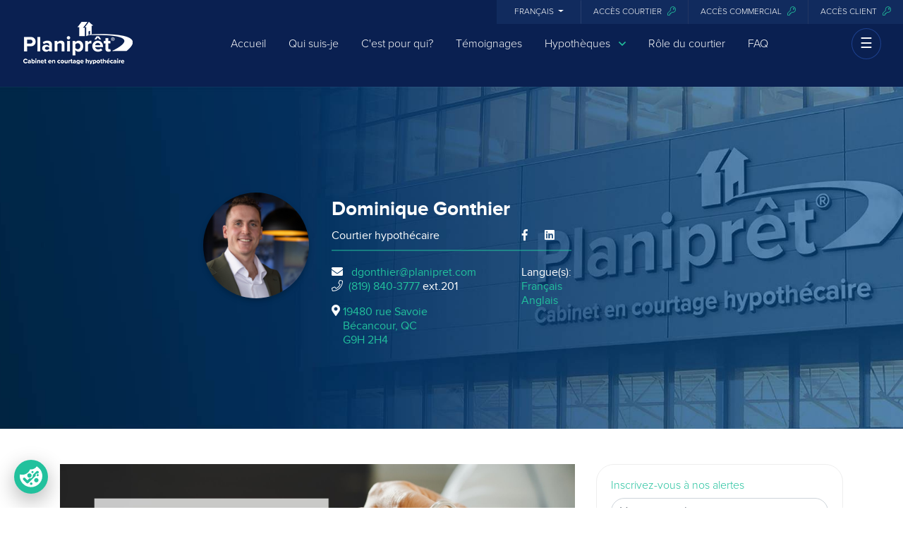

--- FILE ---
content_type: text/html; charset=UTF-8
request_url: https://www.planipret.com/fr/courtier/dominique-gonthier/post/saviez-vous-pour-la-taxe-de-9
body_size: 12308
content:
<!doctype html>
<html class="no-js" lang="fr">
<head>
    <meta http-equiv="content-type" content="text/html; charset=utf-8"/>
    <meta http-equiv="X-UA-Compatible" content="IE=edge"/>
    <meta name="viewport" content="width=device-width, initial-scale=1.0, maximum-scale=1.0, user-scalable=no"/>
    <!-- The above 3 meta tags *must* come first in the head -->

    <!-- SITE TITLE -->
    <title>Saviez-vous pour la taxe de 9%? | Planiprêt</title>
    <meta name="description" content="Planiprêt l'un des plus important courtier hypothécaire au Québec. Pour l'achat d'une maison, un chalet ou un condo. Les meilleurs taux hypothécaires au Québec."/>
    <meta name="keywords" content=""/>
    <meta name="author" content="kanguru.ca"/>

    
            <meta property="og:title" content="Saviez-vous pour la taxe de 9%? | Planiprêt" />
        <meta property="og:description"
          content="Planiprêt l'un des plus important courtier hypothécaire au Québec. Pour l'achat d'une maison, un chalet ou un condo. Les meilleurs taux hypothécaires au Québec." />
    <meta property="og:type" content="article" />
    <meta property="og:url" content="https://www.planipret.com/fr/courtier/dominique-gonthier/post/saviez-vous-pour-la-taxe-de-9" />

     
        <meta property="og:image" content="https://planipret-media.s3.ca-central-1.amazonaws.com/blog/l/657662b6b0b18.jpg"/>
        <meta property="og:image:type" content="image/jpg" />
                <meta property="og:image"
          content="https://www.planipret.com/assets/img/logos/planipret-logo-white-1000.png" />

    <!--  FAVICON AND TOUCH ICONS -->
    <link rel="shortcut icon" type="image/x-icon" href="https://www.planipret.com/images/v2/favicon.ico"/>
    <!-- this icon shows in browser toolbar -->
    <link rel="icon" type="image/x-icon" href="https://www.planipret.com/images/v2/favicon.ico"/>

    <script>
        //<![CDATA[
        base_url = 'https://www.planipret.com/';
        site_url = 'https://www.planipret.com/fr';
        lang_load = 'fr';
        //]]>
    </script>

    <!-- Custom fonts for this site -->
    <link href="https://www.planipret.com/assets/css/fontawesome-all.min.css" rel="stylesheet">

    <link href="https://www.planipret.com/assets/vendor/qtip/jquery.qtip.min.css" rel="stylesheet">

    <!-- Custom styles for this site -->
    <link href="https://www.planipret.com/assets/css/public/app.min.css" rel="stylesheet">

    <style>
        .navbar {
            background-color: #0A2051 !important;
        }

        #brokersMap {
            height: 850px !important;
        }

        .menu-active {
            color: #22c19d !important;
        }

        @media (max-width: 780px) {
            #brokersMap {
                height: 1020px !important;
            }
        }

        @media (max-width: 991px) {

        }

        .non-transparent-nav{
            background-color: #0a2051 !important;
        }

        .team-landing-banner-logo{
            heigh: 165px;
        }
        /* Custom banner set by team leader*/
        
        /* Custom banner set by broker*/
                                header.masthead {
                background-image: url("https://www.planipret.com/./images/website_banner/planipret.jpg") !important;
            }
            </style>
    <!-- Facebook Pixel Code -->
        <script>
      !function(f,b,e,v,n,t,s)
      {if(f.fbq)return;n=f.fbq=function(){n.callMethod?n.callMethod.apply(n,arguments):n.queue.push(arguments)};
      if(!f._fbq)f._fbq=n;n.push=n;n.loaded=!0;n.version='2.0';
      n.queue=[];t=b.createElement(e);t.async=!0;
      t.src=v;s=b.getElementsByTagName(e)[0];
      s.parentNode.insertBefore(t,s)}(window, document,'script','https://connect.facebook.net/en_US/fbevents.js');
      fbq('init', '1816292571937489');      fbq('track', 'PageView');
    </script>
    
    <noscript><img height="1" width="1" style="display:none" src="https://www.facebook.com/tr?id=1816292571937489&ev=PageView&noscript=1"/></noscript>
    <!-- End Facebook Pixel Code -->

    <!-- CookieChimp -->
    <script src="https://cookiechimp.com/widget/MPEtVZY.js"></script>

    <!-- GA code -->
    
    <script async src="https://www.googletagmanager.com/gtag/js?id=UA-6537543-28"></script>
    <script>
      window.dataLayer = window.dataLayer || [];
      function gtag(){dataLayer.push(arguments);}
      gtag('js', new Date());
      gtag('config', 'UA-6537543-28');    </script>
</head>

<body id="page-top">
<!-- ========================= Navigation =========================-->


<div id="mySidenav" class="sidenav">
    <a class="btn-close">&times;</a>
    <a class="" href="https://www.planipret.com/fr/courtier/dominique-gonthier/notre-travail">Notre travail</a>
    <a class="" href="https://www.planipret.com/fr/courtier/dominique-gonthier/pourquoi-cest-gratuit">Pourquoi c’est gratuit</a>
            <a class="" href="https://www.planipret.com/fr/courtier/dominique-gonthier/clients">Nos clients</a>
            <a class="" href="https://www.planipret.com/fr/courtier/dominique-gonthier/notre-histoire">Notre histoire</a>
                <a class="" href="https://www.planipret.com/fr/courtier/dominique-gonthier/nos-outils#courtier-broker-calculators">Nos calculateurs</a>
        <a class="" href="https://www.planipret.com/fr/courtier/dominique-gonthier/nos-conseils-pour-vous">Nos conseils pour vous</a>
            <a class="" href="https://www.planipret.com/fr/courtier/dominique-gonthier/nos-taux">Nos taux</a>
                <a class="" href="https://www.planipret.com/fr/courtier/dominique-gonthier/demande-de-soumissions">Demande de soumissions</a>
                <a class="" href="https://www.planipret.com/fr/courtier/dominique-gonthier/nos-coordonnees">Nos coordonnées</a>
        <a title="Alerte" target="_blank" href="https://app.dialoginsight.com/T/WF/6318/BBO9Q9/Start/fr-CA/Form.ofsys?AgentID=100735">Alerte</a>
    <a href="https://www.planipret.com/fr/carriere">Carrière</a>
</div>

<!-- ========================= language =========================-->


<div class="dropdown-menu-holder">
        <div class="dropdown show language-dropdown" id="language-sw">
        <a class="btn btn-sm btn-lang dropdown-toggle" id="dropdownMenuLink" data-toggle="dropdown" aria-haspopup="true" aria-expanded="false">
            Français        </a>
        <div class="dropdown-menu" aria-labelledby="dropdownMenuLink">
            <a class="btn btn-sm btn-lang" href="https://www.planipret.com/en/broker/dominique-gonthier/post/did-you-know-about-the-9-tax">English</a>        </div>
    </div>

    <!-- ========================= access broker =========================-->
    <div class="dropdown show language-dropdown" id="access-dropdown">
        <a class="btn btn-sm btn-access dropdown-toggle" id="dropdownMenuLink" data-toggle="dropdown" aria-haspopup="true" aria-expanded="false">
            Accès <i class="fal fa-key pl-2"></i>
        </a>
        <div class="dropdown-menu" aria-labelledby="dropdownMenuLink">
            <a class="btn btn-sm btn-access dropdown-item" href="https://www.planipret.com/fr/admin" target="_blank">
                Courtier            </a>
            <a class="btn btn-sm btn-access dropdown-item" href="https://www.planipret.com/fr/commercial/login" target="_blank">
                Commercial            </a>
            <a class="btn btn-sm btn-access dropdown-item" href="https://client.planipret.com?lang=fr" target="_blank">
                Client            </a>
        </div>
    </div>

    <div class="access-broker">
        <a class="btn btn-sm btn-access" href="https://www.planipret.com/fr/admin" target="_blank">
            Accès courtier<i class="fal fa-key pl-2"></i>
        </a>
    </div>

    <!-- ========================= access commercial =========================-->

    <div class="access-broker">
        <a class="btn btn-sm btn-access" href="https://www.planipret.com/fr/commercial/login" target="_blank">
            Accès commercial<i class="fal fa-key pl-2"></i>
        </a>
    </div>

    <!-- ========================= access client =========================-->

    <div class="access-client">
        <a class="btn btn-sm btn-access" href="https://client.planipret.com?lang=fr" target="_blank">
            Accès client<i class="fal fa-key pl-2"></i>
        </a>
    </div>
</div>

<!-- ========================= menu -  =========================-->

<nav class="navbar navbar-expand-lg navbar-dark fixed-top" id="mainNav">
    <div class="container-fluid">
        <a class="navbar-brand js-scroll-trigger" href="https://www.planipret.com/fr/courtier/dominique-gonthier/">
                        <img src="https://www.planipret.com/assets/img/logos/planipret-logo-white.png" alt="Planipret Logo"/>
                    </a>
        <button class="navbar-toggler navbar-toggler-right" type="button" data-toggle="collapse" data-target="#navbarResponsive" aria-controls="navbarResponsive" aria-expanded="false" aria-label="Toggle navigation">
            <i class="fa fa-bars"></i>
        </button>
        <div class="collapse navbar-collapse" id="navbarResponsive">
            <ul class="navbar-nav mx-auto">
                <li class="nav-item"><a class="nav-link js-scroll-trigger " href="https://www.planipret.com/fr/courtier/dominique-gonthier/"> Accueil </a></li>
                                    <li class="nav-item"><a class="nav-link js-scroll-trigger " href="https://www.planipret.com/fr/courtier/dominique-gonthier/a-propos"> Qui suis-je </a></li>
                                <li class="nav-item">
                    <a class="nav-link js-scroll-trigger" href="https://www.planipret.com/fr/courtier/dominique-gonthier/#pour-qui">C'est pour qui?</a>
                </li>
                                                    <li class="nav-item">
                        <a  class="nav-link js-scroll-trigger " href="https://www.planipret.com/fr/courtier/dominique-gonthier/temoignages">Témoignages</a>
                    </li>
                                <li class="nav-item dropdown">
                                    <a class="nav-link dropdown-toggle " href="#" id="navbarDropdown" role="button" data-toggle="dropdown" aria-haspopup="true" aria-expanded="false">
                         Hypothèques                        <i class="far fa-angle-down pl-2"></i>
                    </a>
                    <div class="dropdown-menu"  aria-labelledby="navbarDropdown">
                        <a class="dropdown-item nav-link " href="https://www.planipret.com/fr/courtier/dominique-gonthier/acheteurs-de-propriete"> Achat</a>
                        <a class="dropdown-item nav-link " href="https://www.planipret.com/fr/courtier/dominique-gonthier/refinancement">Refinancement</a>
                        <a class="dropdown-item nav-link " href="https://www.planipret.com/fr/courtier/dominique-gonthier/renouvellement">Renouvellement</a>
                        <a class="dropdown-item nav-link " href="https://www.planipret.com/fr/courtier/dominique-gonthier/renovation">Rénovation</a>
                        <a class="dropdown-item nav-link " href="https://www.planipret.com/fr/courtier/dominique-gonthier/consolidation-dettes">Consolidation de dettes</a>
                        <a class="dropdown-item nav-link " href="https://www.planipret.com/fr/courtier/dominique-gonthier/hypotheque-commerciale">Commerciale</a>
                        <a class="dropdown-item nav-link " href="https://www.planipret.com/fr/courtier/dominique-gonthier/programmes">Programmes</a>
                    </div>
                </li>
                <li class="nav-item">
                    <a class="nav-link js-scroll-trigger " href="https://www.planipret.com/fr/courtier/dominique-gonthier/role-du-courtier">Rôle du courtier  </a>
                </li>
                <li class="nav-item">
                    <a class="nav-link js-scroll-trigger " href="https://www.planipret.com/fr/courtier/dominique-gonthier/faq" id="access">FAQ</a>
                </li>
            </ul>
            <span class="open-nav ">&#9776;</span>
        </div>
    </div>
</nav>
<!-- ========================= Header =========================-->

    <header class="masthead post">
        <div class="container">
            
                <div class="broker-page-profile">
                    <div class="container">
                        <div class="row">
	<div class="col-md-2 col-sm-3 col-xs-12 offset-md-2 text-center">
		                            <img src="https://planipret-media.s3.ca-central-1.amazonaws.com/users/m/6601c55f727d4.jpg" alt="Dominique Gonthier" title="Dominique Gonthier" class="img-fluid rounded-circle img-shadow team-img" />
						</div>

	<div class="col-md-4 col-sm-4 col-xs-12 pt-2">
					<h1 class="h3 bold">Dominique Gonthier</h1>
					
		<div class="d-flex flex-row justify-content-between">
							<span class="d-flex">Courtier hypothécaire</span>
										<div class="d-flex social-icons-broker">
					<a target="_blank" href="http://www.facebook.com/experthypotheque"><i class="fab fa-facebook-f pr-4"></i></a>					<a target="_blank" href="https://www.linkedin.com/in/dominique-gonthier-261034118"><i class="fab fa-linkedin pr-4"></i></a>														</div>
					</div>
				
		<hr>
                    <p class="float-right mt-1">Langue(s):
                                                            <br/><span style="color: #22c19d;">Français</span>
                                                                                <br/><span style="color: #22c19d;">Anglais</span>
                                                </p>
        
		<p class="pt-1">
							<i class="fas fa-envelope pr-1"></i><a href="mailto:dgonthier@planipret.com" class="pl-2">dgonthier@planipret.com</a><br/>
						
			<i class="fal fa-phone" title="phone"></i><span class="pl-2"><a href="tel:(819) 840-3777">(819) 840-3777</a> ext.201</span><br>			
		</p>


				<p class="d-flex">
			<i class="fas fa-map-marker-alt pr-1"></i>
			
						<a target="_blank" href="https://www.google.ca/maps/place/19480 rue Savoie+Bécancour+qc+G9H 2H4">
				19480 rue Savoie <br>Bécancour, QC<br>G9H 2H4			</a>
					</p>
			</div>
</div>
                    </div>
                </div>

                    </div>
    </header>
<div class="post">
    <section class="content-pages-bg">
        <div class="container">
            <div class="row">
                <div class="col-md-8">
                    <div class="row">

                        <div class="container">
                            <div class="row">
                                                                <main class="post blog-post col-lg-12">
                                    <div class="container">
                                      <div class="post-single">
                                        <div class="post-thumbnail"><img class="img-fluid" src="https://planipret-media.s3.ca-central-1.amazonaws.com/blog/l/657662b6b0b18.jpg" alt=""></div>
                                        <div class="post-details">
                                          <div class="post-meta d-flex justify-content-between">
                                            <!--<div class="category"><a href="#">Achat</a></div>-->
                                          </div>
                                          <h1>Saviez-vous pour la taxe de 9%?</h1>


                                            <!-- Go to www.addthis.com/dashboard to customize your tools -->
                                            <div class="addthis_inline_share_toolbox"></div>


                                            <div class="post-footer d-flex align-items-center flex-column flex-sm-row"><a href="#" class="author d-flex align-items-center flex-wrap">
                                              <div class="avatar"><img src="https://www.planipret.com/images/silhouette.jpg" alt="..." class="img-fluid"></div>
                                              <div class="user"><span>Planiprêt</span></div></a>
                                            <div class="d-flex align-items-center flex-wrap">
                                              <div class="date"><i class="far fa-clock"></i> Jan 08, 2024</div>
                                              <!--<div class="views"><i class="far fa-eye"></i> 500</div>-->
                                              <!--<div class="comments meta-last"><i class="far fa-comments"></i>12</div>-->
                                            </div>
                                          </div>

                                          <div class="post-body" id="blog-post-body">
                                            <p><strong> Saviez-vous que la taxe de 9 % s'applique &agrave; la plupart des primes d'assurance au Qu&eacute;bec?</strong> <br /><br />Au Qu&eacute;bec, il est essentiel de prendre en compte la taxe de 9 % lors de l'achat d'une maison et de l'assurance hypoth&eacute;caire associ&eacute;e &agrave; des organismes tels que la SCHL, Sagen ou Canada Garanty. Cette taxe est impos&eacute;e par le gouvernement du Qu&eacute;bec sur le montant de la prime d'assurance. <br /><br /><strong>Pour mieux comprendre son impact, consid&eacute;rons l'exemple suivant :</strong> <br /><br />Imaginez que vous achetiez une maison d'une valeur de 300 000 $ et que vous effectuiez une mise de fonds de 5 %, soit 15 000 $. La prime d'assurance, calcul&eacute;e &agrave; un taux de 4.00 % sur la partie restante du montant de l'hypoth&egrave;que, soit 285 000 $, s'&eacute;l&egrave;verait &agrave; 11 400 $. Il est essentiel de se rappeler que cette prime est soumise &agrave; une taxe de 9 %, ce qui ajouterait 1 026 $ au co&ucirc;t total. <br /><br /><br />N'h&eacute;sitez pas &agrave; partager cet article avec un ami qui s'appr&ecirc;te &agrave; conclure une transaction immobili&egrave;re. Vous lui rendrez un service pr&eacute;cieux en l'informant sur cette taxe qui peut influencer le co&ucirc;t global de son achat.<br /><br /></p>
<div><strong>Pour plus d'informations, n'h&eacute;sitez pas &agrave; nous contacter. Ce sera un plaisir pour nous de r&eacute;pondre &agrave; toutes vos questions !</strong></div>                                          </div>
                                          <!--<div class="post-tags">
                                            <a href="#" class="tag">#renovation</a>
                                            <a href="#" class="tag">#refinancement</a>
                                            <a href="#" class="tag">#Hypotheque</a>
                                            <a href="#" class="tag">#Assurance</a>
                                          </div>-->
                                        </div>
                                      </div>
                                    </div>
                                </main>
                                                            </div>
                          </div>
                    </div>  <!--end section 1-->


                </div>

                <!-- ================ Right side ============== -->
                <div class="col-md-4">
	
	

		<!-- ===========================================================
			Newsletter
		============================================================ --> 
    <div class="mb-4 widget d-flex flex-column" style="height: 170px;">
        <div>
            <h3 class="h6">Inscrivez-vous à nos alertes</h3>
        </div>
        <div>
            <form name="newsletter_submission" action="https://app.dialoginsight.com/T/WF/6318/BBO9Q9/Start/fr-CA/Form.ofsys?AgentID=100735"
                  target="_blank"
                  method="POST">
                <div class="form-group">
                    <input class="mb-3 form-control border-radius-50" type="email" name="BF_Subscribe_EMail" id="email" placeholder="Votre courriel">
                    <button class="mb-4 btn btn-primary btn-block" type="submit">Inscrivez-vous</button>
                </div>
            </form>

        </div>
    </div>
    
  

		<!-- ===========================================================
			Search Bar Widget
	   ============================================================ -->                          
		<div class="widget search">
		  <header>
            <h3 class="h6">Recherche</h3>
		  </header>
		  <form action="https://www.planipret.com/fr/courtier/dominique-gonthier/site/search" method="post" class="search-form">
        <div class="form-group">
          <input type="text" name="search_phrase" placeholder="Que recherchez-vous?" value="" maxlength="255" size="40">
          <button type="submit" class="submit"><i class="fa fa-search"></i></button>
        </div>
		  </form>
		</div>
		
    		<!-- ===========================================================
			categories
	   ============================================================ -->
		
		<div class="col btn-group mt-2 mb-5">
		   
			<button class="btn btn-intense btn-block dropdown-toggle" type="button" data-toggle="dropdown" aria-haspopup="true" aria-expanded="false">
                Catégories			</button>
			<div class="dropdown-menu">
															<a class="dropdown-item" href="https://www.planipret.com/fr/courtier/dominique-gonthier/cat/achat">Achat</a><br/>
											<a class="dropdown-item" href="https://www.planipret.com/fr/courtier/dominique-gonthier/cat/hypotheque">Hypothèque</a><br/>
											<a class="dropdown-item" href="https://www.planipret.com/fr/courtier/dominique-gonthier/cat/renouvellement-hypothecaire">Renouvellement hypothécaire</a><br/>
											<a class="dropdown-item" href="https://www.planipret.com/fr/courtier/dominique-gonthier/cat/investissement-immobilier">Investissement immobilier</a><br/>
											<a class="dropdown-item" href="https://www.planipret.com/fr/courtier/dominique-gonthier/cat/refinancement">Refinancement</a><br/>
											<a class="dropdown-item" href="https://www.planipret.com/fr/courtier/dominique-gonthier/cat/consolidation-dettes">Consolidation Dettes</a><br/>
											<a class="dropdown-item" href="https://www.planipret.com/fr/courtier/dominique-gonthier/cat/renovation">Rénovation</a><br/>
											<a class="dropdown-item" href="https://www.planipret.com/fr/courtier/dominique-gonthier/cat/assurance-hypothecaire">Assurance Hypothécaire</a><br/>
											<a class="dropdown-item" href="https://www.planipret.com/fr/courtier/dominique-gonthier/cat/preparation-a-lachat">Préparation à l'achat</a><br/>
											<a class="dropdown-item" href="https://www.planipret.com/fr/courtier/dominique-gonthier/cat/pret-hypothecaire">Prêt Hypothécaire</a><br/>
											<a class="dropdown-item" href="https://www.planipret.com/fr/courtier/dominique-gonthier/cat/uncategorized">Hypothèque</a><br/>
											<a class="dropdown-item" href="https://www.planipret.com/fr/courtier/dominique-gonthier/cat/qualification-hypothecaire">Qualification hypothécaire</a><br/>
											<a class="dropdown-item" href="https://www.planipret.com/fr/courtier/dominique-gonthier/cat/schl-genworth">SCHL - Genworth</a><br/>
											<a class="dropdown-item" href="https://www.planipret.com/fr/courtier/dominique-gonthier/cat/schl-et-autres-assureurs-hypothecaires">SCHL et autres assureurs hypothécaires</a><br/>
											<a class="dropdown-item" href="https://www.planipret.com/fr/courtier/dominique-gonthier/cat/difficulte-de-credit">Difficulté de crédit</a><br/>
											<a class="dropdown-item" href="https://www.planipret.com/fr/courtier/dominique-gonthier/cat/endettement">Endettement</a><br/>
												</div>
		  </div>
		
		<!-- ===========================================================
			Tags
	   ============================================================ -->
		
	   <!-- <div class="widget tags">       
		  <header>
			<h3 class="h6">Tags</h3>
		  </header>
		  <ul class="list-inline">
			<li class="list-inline-item"><a href="#" class="tag">#Business</a></li>
			<li class="list-inline-item"><a href="#" class="tag">#Hypotheque</a></li>
			<li class="list-inline-item"><a href="#" class="tag">#Assurance</a></li>
			<li class="list-inline-item"><a href="#" class="tag">#renovation</a></li>
		  </ul>
		</div>-->
		
		  
		<!-- ===========================================================
			Archives drop-down list
	   ============================================================ --> 
		  
		  <!--<div class="col btn-group mt-3 mb-5">
		   
			<button class="btn btn-intense btn-block dropdown-toggle" type="button" data-toggle="dropdown" aria-haspopup="true" aria-expanded="false">
			  Archives			</button>
			<div class="dropdown-menu">
				<a class="dropdown-item" href="#">janvier 2018</a><br>
				<a class="dropdown-item" href="#">février 2018</a><br>
				<a class="dropdown-item" href="#">mars 2018</a><br>
				<a class="dropdown-item" href="#">avril 2018</a><br>
				<a class="dropdown-item" href="#">mai 2018</a><br>
				<a class="dropdown-item" href="#">juin 2018</a><br>
			</div>
		  </div>-->
		
	
	
	
	
	<!-- ================== planipret.info banner ==================-->
	<div class="row">
		<div class="col text-center">
            <a href="https://www.planipret.com/fr/courtier/dominique-gonthier/hypotheque-commerciale">
                          <img class="img-fluid full-width" src="https://www.planipret.com/assets/img/ajout-commercial-fr.png"  alt=""></a>
            		</div>                                            
	</div>
	
	<!-- ================== Submission ==================-->			 
	<div class="broker-right-section">
    		<div class="row">
			<div class="col text-center">
					<a href="https://www.planipret.com/fr/courtier/dominique-gonthier/demande-de-soumissions" class="btn btn-primary btn-block">
						<img class="img-fluid title-icon-white" src="https://www.planipret.com/assets/img/icons/admision-form_w.svg"  alt="">
						Soumission					</a>
			</div>                                            
    </div>
    		
		<!-- ================== Rate ==================-->	
		<div class="column-taxes">                            
			<div class="row">
    <div class="col-lg-12 text-center">
         <h2 class="section-heading text-uppercase"> LES TAUX DU</h2>
         <h3 class="section-subheading-2 text-uppercase">
            30 janvier 2026         </h3>
    </div>
</div>
<div class="table-responsive" id="ratesTable">
    <table class="table table-sm ">
        <thead>
            <tr>
                <th scope="col">TERMES</th>
                <th scope="col" class="text-center">BANQUES</th>
                <th scope="col" class="text-right">PLANIPRET</th>
            </tr>
        </thead>
        <tbody>
                                <tr>
                 <td>1 an fixe</td>
                 <td class="text-center">7.14%</td>
                 <td class="text-right">4.89%
                     <a class="pl-1" href="" data-id="1">
                         <span class="fa-stack fa-1x">
                             <i class="fa fa-circle fa-stack-2x text-primary"></i>
                             <i class="fal fa-plus fa-stack-1x fa-inverse"></i>
                         </span>
                     </a>
                 </td>
            </tr>
                                <tr>
                 <td>2 ans fixe</td>
                 <td class="text-center">6.69%</td>
                 <td class="text-right">4.24%
                     <a class="pl-1" href="" data-id="2">
                         <span class="fa-stack fa-1x">
                             <i class="fa fa-circle fa-stack-2x text-primary"></i>
                             <i class="fal fa-plus fa-stack-1x fa-inverse"></i>
                         </span>
                     </a>
                 </td>
            </tr>
                                <tr>
                 <td>3 ans fixe</td>
                 <td class="text-center">6.35%</td>
                 <td class="text-right">3.79%
                     <a class="pl-1" href="" data-id="3">
                         <span class="fa-stack fa-1x">
                             <i class="fa fa-circle fa-stack-2x text-primary"></i>
                             <i class="fal fa-plus fa-stack-1x fa-inverse"></i>
                         </span>
                     </a>
                 </td>
            </tr>
                                <tr>
                 <td>3 ans variable fermé</td>
                 <td class="text-center">5.95%</td>
                 <td class="text-right">4.45%
                     <a class="pl-1" href="" data-id="36">
                         <span class="fa-stack fa-1x">
                             <i class="fa fa-circle fa-stack-2x text-primary"></i>
                             <i class="fal fa-plus fa-stack-1x fa-inverse"></i>
                         </span>
                     </a>
                 </td>
            </tr>
                                <tr>
                 <td>4 ans fixe</td>
                 <td class="text-center">6.29%</td>
                 <td class="text-right">3.94%
                     <a class="pl-1" href="" data-id="4">
                         <span class="fa-stack fa-1x">
                             <i class="fa fa-circle fa-stack-2x text-primary"></i>
                             <i class="fal fa-plus fa-stack-1x fa-inverse"></i>
                         </span>
                     </a>
                 </td>
            </tr>
                                <tr>
                 <td>5 ans fixe</td>
                 <td class="text-center">6.34%</td>
                 <td class="text-right">3.89%
                     <a class="pl-1" href="" data-id="5">
                         <span class="fa-stack fa-1x">
                             <i class="fa fa-circle fa-stack-2x text-primary"></i>
                             <i class="fal fa-plus fa-stack-1x fa-inverse"></i>
                         </span>
                     </a>
                 </td>
            </tr>
                                <tr>
                 <td>Variable 5 ans</td>
                 <td class="text-center">5.20%</td>
                 <td class="text-right">3.50%
                     <a class="pl-1" href="" data-id="8">
                         <span class="fa-stack fa-1x">
                             <i class="fa fa-circle fa-stack-2x text-primary"></i>
                             <i class="fal fa-plus fa-stack-1x fa-inverse"></i>
                         </span>
                     </a>
                 </td>
            </tr>
                                <tr>
                 <td>Refinancement fixe ou variable</td>
                 <td class="text-center">7.65%</td>
                 <td class="text-right">3.75%
                     <a class="pl-1" href="" data-id="17">
                         <span class="fa-stack fa-1x">
                             <i class="fa fa-circle fa-stack-2x text-primary"></i>
                             <i class="fal fa-plus fa-stack-1x fa-inverse"></i>
                         </span>
                     </a>
                 </td>
            </tr>
                                <tr>
                 <td>7 ans fixe</td>
                 <td class="text-center">6.69%</td>
                 <td class="text-right">4.54%
                     <a class="pl-1" href="" data-id="6">
                         <span class="fa-stack fa-1x">
                             <i class="fa fa-circle fa-stack-2x text-primary"></i>
                             <i class="fal fa-plus fa-stack-1x fa-inverse"></i>
                         </span>
                     </a>
                 </td>
            </tr>
                                <tr>
                 <td>10 ans fixe</td>
                 <td class="text-center">7.14%</td>
                 <td class="text-right">5.04%
                     <a class="pl-1" href="" data-id="7">
                         <span class="fa-stack fa-1x">
                             <i class="fa fa-circle fa-stack-2x text-primary"></i>
                             <i class="fal fa-plus fa-stack-1x fa-inverse"></i>
                         </span>
                     </a>
                 </td>
            </tr>
                                <tr>
                 <td>Marge crédit</td>
                 <td class="text-center">5.45%</td>
                 <td class="text-right">4.95%
                     <a class="pl-1" href="" data-id="9">
                         <span class="fa-stack fa-1x">
                             <i class="fa fa-circle fa-stack-2x text-primary"></i>
                             <i class="fal fa-plus fa-stack-1x fa-inverse"></i>
                         </span>
                     </a>
                 </td>
            </tr>
                </tbody>
    </table>
</div>
		 </div>  <!--  column taxes -->
		 
		<!-- ================== Calculators ==================-->
    		<div class="row pt-2 pb-5">
			<div class="col text-center">
				<a href="https://www.planipret.com/fr/courtier/dominique-gonthier/nos-outils#calculators1" class="btn btn-intense btn-block">
          <img class="img-fluid title-icon-white" src="https://www.planipret.com/assets/img/icons/admision-form_w.svg"  alt="">
          Calculatrices Hypothécaires        </a>
			</div>                                            
    </div>
    		
		
	</div>
</div>


<div class="modal" id="subscribe_modal" tabindex="-1" role="dialog">
  <div class="modal-dialog" role="document">
    <div class="modal-content">
      <div class="modal-header">
        <h5 class="modal-title">S'inscrire à la Newsletter</h5>
        <button type="button" class="close" data-dismiss="modal" aria-label="Close">
          <span aria-hidden="true">&times;</span>
        </button>
      </div>
      <div class="modal-body">
        <form action="#">
			<div class="form-group">
				<input class="mb-3 form-control border-radius-50" type="email" name="email" id="email" placeholder="Email">
				<button class="mb-4 btn btn-primary btn-block" type="submit">Inscrivez-vous</button>
			</div>
		</form>
      </div>
    </div>
  </div>
</div>

            </div>
        </div>
    </section>
</div>
<!-- Go to www.addthis.com/dashboard to customize your tools -->
<script type="text/javascript" src="//s7.addthis.com/js/300/addthis_widget.js#pubid=ra-5d9356d62464039f"></script>



    <!-- =============== Find Broker NOT SUBSITES ================== -->
    


<!-- Footer -->
<footer class="footer">
    <div class="container-fluid">
        <div class="row">
            <div class="col-md-3 mb-5 mb-lg-0">
				                <a class="navbar-brand js-scroll-trigger" href="https://www.planipret.com/fr">
											
												<img src="https://www.planipret.com/assets/img/logos/planipret-logo-footer-white.png" alt="Planipret Logo"/>
						                    </a>

					                        <p>
                            Dominique Gonthier <br/>
							Courtier hypothécaire<br/>                        </p>
                                                                            <p>
                            <i class="fal fa-phone"></i> <a href="tel:(819) 840-3777">(819) 840-3777</a> ext.201<br>                            </p>
                                                                            <p>
                                <i class="fas fa-envelope pr-1"></i> <a href="mailto:dgonthier@planipret.com">dgonthier@planipret.com</a>
                            </p>
                                                                            <p>
                                19480 rue Savoie<br>Bécancour, QC                                G9H 2H4                            </p>
                                                        </div>

            <div class="col-md-2 col-6 padding-top-foot-link">
                <h4 class="title text-uppercase">GÉNÉRAL </h4>
                <ul class="list-unstyled footer-menu">
					                        <!--<li><a href=""> </a></li>-->
                        <li><a href="https://www.planipret.com/fr/courtier/dominique-gonthier/a-propos">Qui suis-je </a></li>
					
					                    <li><a href="https://www.planipret.com/fr/courtier/dominique-gonthier/nos-conseils-pour-vous">Blogue</a></li>
                </ul>
            </div>
            <div class="col-md-2 col-6 padding-top-foot-link">
                <h4 class="text-uppercase title">Entreprise </h4>
                <ul class="list-unstyled footer-menu">
                    <li><a id="footer-btn-menu-hypo" href="https://www.planipret.com/fr/courtier/dominique-gonthier/acheteurs-de-propriete">Achat </a></li>
                    <li><a href="https://www.planipret.com/fr/courtier/dominique-gonthier/refinancement">Refinancement </a></li>
                    <li><a href="https://www.planipret.com/fr/courtier/dominique-gonthier/hypotheque-commerciale">Commercial</a></li>
                    <li><a href="https://www.planipret.com/fr/courtier/dominique-gonthier/carriere">Devenir courtier</a></li>
                </ul>
            </div>
            <div class="col-md-2 col-6 padding-top-foot-link">
                <h4 class="text-uppercase title">AIDE</h4>
                <ul class="list-unstyled footer-menu">
                    <li><a href="https://www.planipret.com/fr/courtier/dominique-gonthier/politique-de-confidentialite">Politique de confidentialité </a></li>
                    <li><a href="https://www.planipret.com/fr/courtier/dominique-gonthier/politique-relative-aux-temoins">Politique relative aux témoins de connexion </a></li>
                    <li><a href="https://www.planipret.com/fr/courtier/dominique-gonthier/protection">Protection </a></li>
					                        <li><a href="https://www.planipret.com/fr/courtier/dominique-gonthier/demande-de-soumissions">Soumission </a></li>
					                    <li><a href="https://www.planipret.com/fr/courtier/dominique-gonthier/nos-coordonnees">Nous contacter </a></li>
                </ul>
            </div>

            <div class="col-md-3 mb-5 mb-lg-0 col-6 padding-top-foot-link">
                <h4 class="text-uppercase title">SUIVEZ-NOUS</h4>
				                    <ul class="list-inline social-buttons">
                        <!-- FACEBOOK -->
						                            <li class="list-inline-item">
                                <a target="_blank" href="http://www.facebook.com/experthypotheque">
                                    <span class="fa-stack fa-sm">
                                        <i class="fa fa-circle fa-stack-2x text-primary"></i>
                                        <i class="fab fa-facebook-f fa-stack-1x fa-inverse"></i>
                                    </span>
                                </a>
                            </li>
						
                        <!-- LINKEDIN -->
						                            <li class="list-inline-item">
                                <a target="_blank" href="https://www.linkedin.com/in/dominique-gonthier-261034118">
                                    <span class="fa-stack fa-sm">
                                        <i class="fa fa-circle fa-stack-2x text-primary"></i>
                                        <i class="fab fa-linkedin fa-stack-1x fa-inverse"></i>
                                    </span>
                                </a>
                            </li>
						
                        <!-- TWITTER -->
						                    </ul>
				                <div>
					                        <a href="https://www.planipret.com/"><strong>Visitez Planipret.com</strong></a>
					                </div>
            </div>
        </div>
    </div>
    <div class="container-fluid copyright">
        <div class="row">
            <div class="col-md-12">
                <p>
					Les produits et services offerts par <a href='https://www.planipret.com/fr'>Planiprêt Cabinet en Courtage Hypothécaire</a> ne s'adressent qu'aux résidents du Québec.<br/>
					Copyright © 2026 <a href='https://www.planipret.com/fr'>Planiprêt Cabinet en Courtage Hypothécaire</a>. Tous droits réservés.<br/>
										                </p>
            </div>
        </div>
    </div>
</footer>

<!--
    Timed POP Up Modal
-->
<div id="planipretPopUpModelParent" class="planipretPopUpModel">
    <div id="planipretPopUpModel">
        <div id="planipretPopUpModelClose" class="close"><img src="https://www.planipret.com/assets/img/popup/close.svg" width="25" height="25" alt=""></div>
        <div class="body-content">
            <h2>Inscrivez-vous à nos alertes pour recevoir, au choix&nbsp;:</h2>
            <ul>
                <li>Notre conseil de la semaine, et/ou le résumé mensuel de nos conseils, et/ou</li>
                <li>2 à 4 courriels par année sur les changements majeurs du secteur, et/ou</li>
                <li>Renouvellement; 3 courriels 8 mois, 6 mois, 3 mois avant l’échéance de votre prêt hypothécaire, et/ou</li>
                <li>Trucs et conseils pour acheteurs ; séquence de 24 courriels sur 24 semaines</li>
				            </ul>
            <form id="frm_newsletter" target="_blank" method="POST" action="https://app.dialoginsight.com/T/WF/6318/BBO9Q9/Start/fr-CA/Form.ofsys?AgentID=100735">
                <button type="submit" class="btn btn-light forced-hover"> ça m’intéresse <img width="14" src="https://www.planipret.com/assets/img/popup/send.svg"></button>
            </form>

            <p>En plus de recevoir les informations, vous aurez toujours sous la main nos outils de calculateurs , nos taux et nos coordonnées.</p>

            <p>Laissez-nous orchestrer tous les détails de votre prêt hypothécaire!</p>
        </div>
    </div>
</div>

<!-- Bootstrap core JavaScript -->
<script src="https://www.planipret.com/assets/js/vendor.min.js"></script>

    <script>
        $(document).ready(function(){

            $('.post a').each(function(){
                var value = $(this).attr('href');
                if( value.slice(-1) == '/' )
                {
                    value = value.slice(0, -1);
                }
                var arr = value.split("/");
                if( arr.indexOf('www.planipret.info') > 0 )
                {
                    var slug = arr.pop();
                    $(this).attr('href', slug);
                }

            });


            $('.singleResult:nth-child(2n)').addClass('flat-right');

            var form_data = { page: 'post' };
        });

        $(function(){
            $('[data-toggle="tooltip"]').tooltip()
        });
    </script>

<script>
    $(document).ready(function(){

        $('#ratesTable a').click(function( e ){
            e.preventDefault();
            var group_id = $(this).attr('data-group-id');
        });

        $("#ratesTable a").each(function(){
            $(this).qtip({
                content : {
                    text: function( event, api ){
                        $.ajax({
                            url   : site_url + '/site/load_rate_tip',
                            data  : { period_group_id: $(this).data('id') },
                            method: 'post'
                        })
                            .then(function( content ){
                                // Set the tooltip content upon successful retrieval
                                api.set('content.text', content);
                            }, function( xhr, status, error ){
                                // Upon failure... set the tooltip content to error
                                api.set('content.text', status + ': ' + error);
                            });

                        return 'Loading...'; // Set some initial text
                    }
                },
                position: {
                    adjust: {
                        screen: true,
                        mouse : false
                    },
                    my    : 'top right',
                    at    : 'bottom center',
                    target: 'mouse'
                },
                style   : {
                    tip: {
                        /*corner: true*/
                    }
                },
                show    : {
                    /*event: 'click',*/
                    effect: function(){
                        $(this).fadeTo(500, 1);
                    }
                },
                hide    : {
                    effect: function(){
                        $(this).slideUp();
                    }
                }
            });
        });
    });
</script>


<script>
    function setCookie( cname, cvalue, exdays )
    {
        var d = new Date();
        d.setTime(d.getTime() + (exdays * 24 * 60 * 60 * 1000));
        var expires     = "expires=" + d.toUTCString();
        document.cookie = cname + "=" + cvalue + ";" + expires + ";path=/";
    }

    function getCookie( cname )
    {
        var name = cname + "=";
        var ca   = document.cookie.split(';');
        for( var i = 0; i < ca.length; i++ )
        {
            var c = ca[ i ];
            while( c.charAt(0) == ' ' )
            {
                c = c.substring(1);
            }
            if( c.indexOf(name) == 0 )
            {
                return c.substring(name.length, c.length);
            }
        }
        return "";
    }

    function checkCookie(biscuit = "PLANIPRETPOPUP")
    {
        var cookie = getCookie(biscuit);

        if( typeof cookie === 'undefined' || cookie == '' )
        {
            setCookie(biscuit, "YES", 7);
            showPlanipretPop();
        }
    }
</script>

            <script>
            function showPlanipretPop()
            {
                $('#planipretPopUpModelParent').addClass('show');
            }

            $(document).on('click','#planipretPopUpModelClose',function( e ){
                $('#planipretPopUpModelParent').removeClass('show');
            });

            $(document).on('click',function(e){
                // hide planipret popup when clicking outside of the modal
                if(!(($(e.target).closest("#planipretPopUpModel").length > 0 ))){
                    $('#planipretPopUpModelParent').removeClass('show');
                }
            });

            window.setTimeout(checkCookie, 30000);
        </script>

<script>
    // to load vimeo video on button click

    $(document).on('click','#launch-video-modal',function(e){
        e.preventDefault();
        $("#modal-video").modal("show");
    });

    // become a broker video
    $(document).on('click','#launch-video-broker-marc',function(e){
        e.preventDefault();
        $("#modal-video-broker-marc").modal("show");
        $("#video-broker-marc").trigger('play');
    });
    $('#modal-video-broker-marc').on('hidden.bs.modal', function (event) {
        $("#video-broker-marc").trigger('pause');
    });
    
    $(document).on('click','#launch-video-broker-ariel',function(e){
        e.preventDefault();
        $("#modal-video-broker-ariel").modal("show");
        $("#video-broker-ariel").trigger('play');
    });
    $('#modal-video-broker-ariel').on('hidden.bs.modal', function (event) {
        $("#video-broker-ariel").trigger('pause');
    });

    $(document).ready(function(){
        $('.become_broker_avantages').slick({
            slidesToShow: 6,
            slidesToScroll: 1,
            autoplay: true,
            autoplaySpeed: 1500,
            arrows: false,
            dots: false,
            pauseOnHover: false,
            responsive: [
            {
                breakpoint: 768,
                settings: {
                    slidesToShow: 3
                }
            }, 
            {
                breakpoint: 600,
                settings: {
                    slidesToShow: 2
                }
            },
            {
                breakpoint: 400,
                settings: {
                    slidesToShow: 1
                }
            }
            ]
        });
    });

    $(document).ready(function() {
        $("#blog-post-body img").addClass("w-100 h-100");

        // ADD REVIEW
        $('#writeReviewBtn').click(function( e ){
            e.preventDefault();

            $('#planipretAddReviewPopupModel').modal('show');
        });

        $('.modalCloseBtn').click(function( e ){
            e.preventDefault();

            $('.planipretPopUpModel').modal('hide');
        });
    });

    $.fn.dropdown = (function() {
    var $bsDropdown = $.fn.dropdown;
    return function(config) {
        if (typeof config === 'string' && config === 'toggle') { // dropdown toggle trigged
            $('.has-child-dropdown-show').removeClass('has-child-dropdown-show');
            $(this).closest('.dropdown').parents('.dropdown').addClass('has-child-dropdown-show');
        }
        var ret = $bsDropdown.call($(this), config);
        $(this).off('click.bs.dropdown'); // Turn off dropdown.js click event, it will call 'this.toggle()' internal
        return ret;
    }
})();

$(function() {
    $('.dropdown [data-toggle="dropdown"]').on('click', function(e) {
        $(this).dropdown('toggle');
        e.stopPropagation(); // do not fire dropdown.js click event, it will call 'this.toggle()' internal
    });
    $('.dropdown').on('hide.bs.dropdown', function(e) {
        if ($(this).is('.has-child-dropdown-show')) {
        	$(this).removeClass('has-child-dropdown-show');
            e.preventDefault();
        }
        e.stopPropagation();    // do not need pop in multi level mode
    });
});

// for hover
$('.dropdown-hover').on('mouseenter',function() {
  if(!$(this).hasClass('show')){
    $('>[data-toggle="dropdown"]', this).dropdown('toggle');
  }
});
$('.dropdown-hover').on('mouseleave',function() {
  if($(this).hasClass('show')){
    $('>[data-toggle="dropdown"]', this).dropdown('toggle');
  }
});
$('.dropdown-hover-all').on('mouseenter', '.dropdown', function() {
  if(!$(this).hasClass('show')){
    $('>[data-toggle="dropdown"]', this).dropdown('toggle');
  }
});
$('.dropdown-hover-all').on('mouseleave', '.dropdown', function() {
  if($(this).hasClass('show')){
    $('>[data-toggle="dropdown"]', this).dropdown('toggle');
  }
});

</script>
</body>
</html>

--- FILE ---
content_type: application/javascript
request_url: https://cookiechimp.com/cf/widget/MPEtVZY.js
body_size: 20255
content:
/*!
* CookieChimp.com: The Modern Consent Management Platform | v1.0.60
*
* IMPORTANT: Do not bundle the contents of this JS file. It is dynamically generated
* for each request to deliver the appropriate configuration to the visitor.
*/
function setCookieChimpConsentString(){const e=function(){const e=document.cookie.split("; ").find(e=>e.startsWith("cookiechimp_pref_MPEtVZY="));if(!e)return!1;try{const o=decodeURIComponent(e.split("=")[1]);return JSON.parse(o)}catch(e){return!1}}();return e?(window.cookieChimpConsentString=e.categories.join(","),e.services&&(window.cookieChimpConsentString=window.cookieChimpConsentString.concat(",",Object.values(e.services).flat().join(",")))):window.cookieChimpConsentString="",document.dispatchEvent(new CustomEvent("cc:consentStringUpdated",{detail:{consentString:window.cookieChimpConsentString}})),window.cookieChimpConsentString}window.dataLayer=window.dataLayer||[],"undefined"==typeof gtag&&(window.gtag=function(){dataLayer.push(arguments)});const gcmTheDefaultConsentState={ad_storage:"denied",analytics_storage:"denied",functionality_storage:"granted",personalization_storage:"denied",security_storage:"granted",ad_personalization:"denied",ad_user_data:"denied",CookieChimp:"granted","Google Analytics":"denied","Facebook Pixel":"denied"};gtag("consent","default",gcmTheDefaultConsentState),gtag("set","ads_data_redaction",!0),gtag("set","url_passthrough",!1),gtag("set","developer_id.dZGYwMm",!0),setCookieChimpConsentString(),window.cookieChimpPendingReload=!1,function(){function e(){const e=Date.now(),o=parseInt(sessionStorage.getItem(r)||"0"),t=parseInt(sessionStorage.getItem(i)||"0");if(e-o>s)return sessionStorage.setItem(i,"1"),sessionStorage.setItem(r,e.toString()),!0;const n=t+1;return sessionStorage.setItem(i,n.toString()),sessionStorage.setItem(r,e.toString()),!(n>c)}function o(e){if(!e.tagName)return!1;const o=["SCRIPT","IMG","LINK"].includes(e.tagName),t=e.src||e.href;return!!(o&&t&&a(t))&&(n.includes(e)||n.push(e),e.parentNode&&e.parentNode.removeChild(e),!0)}let t=["facebook.com","facebook.net"];const n=[],c=3,i="cookiechimp_redirect_count_v1",r="cookiechimp_redirect_timestamp_v1",s=6e4,a=e=>{try{const o=new URL(e).hostname;return t.some(e=>o.endsWith(e))}catch{return!1}};window.cookieChimpFindDuplicateServices=function(e){const o={},t={},n={},c={};for(const o in e.acceptedServices)e.acceptedServices[o].forEach(e=>{n[e]=o});for(const o in e.rejectedServices)e.rejectedServices[o].forEach(e=>{c[e]=o});for(const i in n){const r=n[i];e.rejectedServices[r]&&e.rejectedServices[r].includes(i)&&(o[r]||(o[r]=[]),o[r].push(i)),c[i]&&c[i]!==r&&(t[i]={from:c[i],to:r})}return{duplicates:o,movedServices:t}},window.cookieChimpBlockDomain=(n,c=!1)=>{if(!Array.isArray(n))return;const i=[...t];t=[...new Set([...t,...n])],n.forEach(e=>{document.querySelectorAll("script, img, link").forEach(t=>{const n=t.src||t.href;n&&new URL(n).hostname.endsWith(e)&&o(t)})});const r=JSON.stringify(i)!==JSON.stringify(t);!c&&r&&n.length>0&&e()&&(window.cookieChimpPendingReload=!0)},window.cookieChimpUnblockDomain=e=>{if(Array.isArray(e)){t=t.filter(o=>!e.includes(o));for(let e=n.length-1;e>=0;e--){const o=n[e],c=o.src||o.href;if(c){const i=new URL(c).hostname;t.some(e=>i.endsWith(e))||(document.head.appendChild(o),n.splice(e,1))}}}},document.querySelectorAll("script, img, link").forEach(e=>{o(e)});const l=Node.prototype.insertBefore;Node.prototype.insertBefore=function(e,t){return o(e)?e:l.call(this,e,t)};const d=Element.prototype.appendChild;Element.prototype.appendChild=function(e){return o(e)?e:d.call(this,e)};const f=document.write;document.write=function(e){if(e.includes("<script")||e.includes("<img")||e.includes("<link")){const t=document.createElement("div");t.innerHTML=e;const n=t.querySelectorAll("script, img, link");for(const e of n)if(o(e))return}f.call(document,e)},new MutationObserver(e=>{e.forEach(e=>{e.addedNodes.forEach(e=>{o(e)})})}).observe(document.documentElement,{childList:!0,subtree:!0});const u=window.fetch;window.fetch=async function(e,o){const t="string"==typeof e?e:e.url;return t&&a(t)?new Response(null,{status:403,statusText:"Forbidden"}):u.apply(this,arguments)};const p=XMLHttpRequest.prototype.open;XMLHttpRequest.prototype.open=function(e,o){o&&a(o)?this.abort():p.apply(this,arguments)}}(),function(e){if(document.body)e();else{const o=setInterval(()=>{document.body&&(clearInterval(o),e())},10)}}(function(){
/*!
* CookieConsent 3.1.0
* https://github.com/orestbida/cookieconsent
* Author Orest Bida
* Released under the MIT License
*/
var e,o;"function"!=typeof require&&(e=this,o=function(e){"use strict";function o(e,o,t,n,c){const i=v.o,r=v.ne,a=P("label"),l=P("input"),f=P("span"),p=P("span"),m=P("span"),g=P("span"),h=P("span");if(g.innerHTML=Q(1,3),h.innerHTML=Q(0,3),l.type="checkbox",U(a,"section__toggle-wrapper"),U(l,"section__toggle"),U(g,"toggle__icon-on"),U(h,"toggle__icon-off"),U(f,"toggle__icon"),U(p,"toggle__icon-circle"),U(m,"toggle__label"),j(f,d,"true"),n?(U(a,"toggle-service"),j(l,s,c),r.ae[c][o]=l):r.se[o]=l,n?(e=>{B(l,"change",()=>{const o=r.ae[e],t=r.se[e];i.Z[e]=[];for(let t in o){const n=o[t];n.checked&&i.Z[e].push(n.value)}t.checked=i.Z[e].length>0})})(c):(e=>{B(l,u,()=>{const o=r.ae[e],t=l.checked;i.Z[e]=[];for(let n in o)o[n].checked=t,t&&i.Z[e].push(n)})})(o),l.value=o,m.textContent=e.replace(/<.*>.*<\/.*>/gm,""),A(p,h),A(p,g),A(f,p),i.T)(t.readOnly||t.enabled)&&(l.checked=!0);else if(n){const e=i.Y[c];l.checked=t.readOnly||y(e,o)}else y(i.R,o)&&(l.checked=!0);return t.readOnly&&(l.disabled=!0),A(a,l),A(a,f),A(a,m),a}const t="opt-in",n="opt-out",c="show--consent",i="show--preferences",r="disable--interaction",s="data-category",a="div",l="button",d="aria-hidden",f="btn-group",u="click",p="data-role",m="consentModal",g="preferencesModal";class h{constructor(){this.t={mode:t,revision:0,autoShow:!0,lazyHtmlGeneration:!0,autoClearCookies:!0,manageScriptTags:!0,hideFromBots:!0,cookie:{name:"cc_cookie",expiresAfterDays:182,domain:"",path:"/",secure:!0,sameSite:"Lax"}},this.o={i:{},l:"",_:{},u:{},p:{},m:[],v:!1,h:null,C:null,S:null,M:"",T:!0,D:!1,k:!1,A:!1,N:!1,H:[],V:!1,j:!0,I:[],L:!1,F:"",P:!1,O:[],R:[],B:[],$:[],G:!1,J:!1,U:!1,q:[],K:[],W:[],X:{},Y:{},Z:{},ee:{},te:{},oe:[]},this.ne={se:{},ae:{}},this.ce={},this.re={ie:"cc:onFirstConsent",le:"cc:onConsent",de:"cc:onChange",fe:"cc:onModalShow",_e:"cc:onModalHide",ue:"cc:onModalReady"}}}const v=new h,k=(e,o)=>e.indexOf(o),y=(e,o)=>-1!==k(e,o),C=e=>Array.isArray(e),b=e=>"string"==typeof e,w=e=>!!e&&"object"==typeof e&&!C(e),_=e=>"function"==typeof e,S=e=>Object.keys(e),L=e=>Array.from(new Set(e)),T=()=>document.activeElement,x=e=>e.preventDefault(),E=(e,o)=>e.querySelectorAll(o),M=e=>e.dispatchEvent(new Event("change")),P=e=>{const o=document.createElement(e);return e===l&&(o.type=e),o},j=(e,o,t)=>e.setAttribute(o,t),O=(e,o,t)=>{e.removeAttribute(t?"data-"+o:o)},I=(e,o,t)=>e.getAttribute(t?"data-"+o:o),A=(e,o)=>e.appendChild(o),U=(e,o)=>e.classList.add(o),D=(e,o)=>U(e,"cm__"+o),$=(e,o)=>U(e,"pm__"+o),N=(e,o)=>e.classList.remove(o),R=e=>{if("object"!=typeof e)return e;if(e instanceof Date)return new Date(e.getTime());let o=Array.isArray(e)?[]:{};for(let t in e){let n=e[t];o[t]=R(n)}return o},H=()=>{const e={},{O:o,X:t,Y:n}=v.o;for(const c of o)e[c]=Z(n[c],S(t[c]));return e},q=(e,o)=>dispatchEvent(new CustomEvent(e,{detail:o})),B=(e,o,t,n)=>{e.addEventListener(o,t),n&&v.o.m.push({pe:e,ge:o,me:t})},F=()=>{const e=v.t.cookie.expiresAfterDays;return _(e)?e(v.o.F):e},Z=(e,o)=>{const t=e||[],n=o||[];return t.filter(e=>!y(n,e)).concat(n.filter(e=>!y(t,e)))},G=e=>{v.o.R=L(e),v.o.F=(()=>{let e="custom";const{R:o,O:t,B:n}=v.o,c=o.length;return c===t.length?e="all":c===n.length&&(e="necessary"),e})()},Y=(e,o,t,n)=>{const c="accept-",{show:i,showPreferences:r,hide:s,hidePreferences:a,acceptCategory:l}=o,d=e||document,f=e=>E(d,`[data-cc="${e}"]`),p=(e,o)=>{x(e),l(o),a(),s()},m=f("show-preferencesModal"),g=f("show-consentModal"),h=f(c+"all"),k=f(c+"necessary"),y=f(c+"custom"),C=v.t.lazyHtmlGeneration;for(const e of m)j(e,"aria-haspopup","dialog"),B(e,u,e=>{x(e),r()}),C&&(B(e,"mouseenter",e=>{x(e),v.o.N||t(o,n)},!0),B(e,"focus",()=>{v.o.N||t(o,n)}));for(let e of g)j(e,"aria-haspopup","dialog"),B(e,u,e=>{x(e),i(!0)},!0);for(let e of h)B(e,u,e=>{p(e,"all")},!0);for(let e of y)B(e,u,e=>{p(e)},!0);for(let e of k)B(e,u,e=>{p(e,[])},!0)},J=(e,o)=>{e&&(o&&(e.tabIndex=-1),e.focus(),o&&e.removeAttribute("tabindex"))},W=(e,o)=>{const t=n=>{n.target.removeEventListener("transitionend",t),"opacity"===n.propertyName&&"1"===getComputedStyle(e).opacity&&J((e=>1===e?v.ne.be:v.ne.ve)(o))};B(e,"transitionend",t)};let z;const V=e=>{clearTimeout(z),e?U(v.ne.ye,r):z=setTimeout(()=>{N(v.ne.ye,r)},500)},X=["M 19.5 4.5 L 4.5 19.5 M 4.5 4.501 L 19.5 19.5","M 3.572 13.406 L 8.281 18.115 L 20.428 5.885","M 21.999 6.94 L 11.639 17.18 L 2.001 6.82 "],Q=(e=0,o=1.5)=>`<svg viewBox="0 0 24 24" stroke-width="${o}"><path d="${X[e]}"/></svg>`,K=e=>{const o=v.ne,t=v.o;(e=>{const n=e===o.he,c=t.i.disablePageInteraction?o.ye:n?o.Ce:o.ye;B(c,"keydown",o=>{if("Tab"!==o.key||!(n?t.k&&!t.A:t.A))return;const c=T(),i=n?t.q:t.K;0!==i.length&&(o.shiftKey?c!==i[0]&&e.contains(c)||(x(o),J(i[1])):c!==i[1]&&e.contains(c)||(x(o),J(i[0])))},!0)})(e)},ee=["[href]",l,"input","details","[tabindex]"].map(e=>e+':not([tabindex="-1"])').join(","),oe=e=>{const{o:o,ne:t}=v,n=(e,o)=>{const t=E(e,ee);o[0]=t[0],o[1]=t[t.length-1]};1===e&&o.D&&n(t.he,o.q),2===e&&o.N&&n(t.we,o.K)},te=(e,o,t)=>{const{de:n,le:c,ie:i,_e:r,ue:s,fe:a}=v.ce,l=v.re;if(o){const n={modalName:o};return e===l.fe?_(a)&&a(n):e===l._e?_(r)&&r(n):(n.modal=t,_(s)&&s(n)),q(e,n)}const d={cookie:v.o.p};e===l.ie?_(i)&&i(R(d)):e===l.le?_(c)&&c(R(d)):(d.changedCategories=v.o.I,d.changedServices=v.o.ee,_(n)&&n(R(d))),q(e,R(d))},ne=e=>{try{return e()}catch(e){return!1}},ce=e=>{const{Y:o,ee:t,O:n,X:c,oe:i,p:r,I:a}=v.o;for(const e of n){const n=t[e]||o[e]||[];for(const t of n){const n=c[e][t];if(!n)continue;const{onAccept:i,onReject:r}=n;!n.Se&&y(o[e],t)?(n.Se=!0,_(i)&&i()):n.Se&&!y(o[e],t)&&(n.Se=!1,_(r)&&r())}}if(!v.t.manageScriptTags)return;const l=i,d=e||r.categories||[],f=(e,n)=>{if(n>=e.length)return;const c=i[n];if(c.xe)return f(e,n+1);const r=c.Me,l=c.Te,u=c.De,p=y(d,l),m=!!u&&y(o[l],u);if(!u&&!c.ke&&p||!u&&c.ke&&!p&&y(a,l)||u&&!c.ke&&m||u&&c.ke&&!m&&y(t[l]||[],u)){c.xe=!0;const o=I(r,"type",!0);O(r,"type",!!o),O(r,s);let t=I(r,"src",!0);t&&O(r,"src",!0);const i=P("script");i.textContent=r.innerHTML;for(const{nodeName:e}of r.attributes)j(i,e,r[e]||I(r,e));o&&(i.type=o),t?i.src=t:t=r.src;const a=!!t&&(!o||["text/javascript","module"].includes(o));if(a&&(i.onload=i.onerror=()=>{f(e,++n)}),r.replaceWith(i),a)return}f(e,++n)};f(l,0)},ie="bottom",re="left",se="center",ae="right",le="inline",de="wide",fe="pm--",ue=["middle","top",ie],pe=[re,se,ae],me={box:{Ee:[de,le],Ae:ue,Ne:pe,He:ie,Ve:ae},cloud:{Ee:[le],Ae:ue,Ne:pe,He:ie,Ve:se},bar:{Ee:[le],Ae:ue.slice(1),Ne:[],He:ie,Ve:""}},ge={box:{Ee:[],Ae:[],Ne:[],He:"",Ve:""},bar:{Ee:[de],Ae:[],Ne:[re,ae],He:"",Ve:re}},he=e=>{const o=v.o.i.guiOptions,t=o&&o.consentModal,n=o&&o.preferencesModal;0===e&&ve(v.ne.he,me,t,"cm--","box","cm"),1===e&&ve(v.ne.we,ge,n,fe,"box","pm")},ve=(e,o,t,n,c,i)=>{e.className=i;const r=t&&t.layout,s=t&&t.position,a=t&&t.flipButtons,l=!t||!1!==t.equalWeightButtons,d=r&&r.split(" ")||[],f=d[0],u=d[1],p=f in o?f:c,m=o[p],g=y(m.Ee,u)&&u,h=s&&s.split(" ")||[],k=h[0],C=n===fe?h[0]:h[1],b=y(m.Ae,k)?k:m.He,w=y(m.Ne,C)?C:m.Ve,_=o=>{o&&U(e,n+o)};_(p),_(g),_(b),_(w),a&&_("flip");const S=i+"__btn--secondary";if("cm"===i){const{je:e,Ie:o}=v.ne;e&&(l?N(e,S):U(e,S)),o&&(l?N(o,S):U(o,S))}else{const{Le:e}=v.ne;e&&(l?N(e,S):U(e,S))}},ke=(e,t)=>{const n=v.o,c=v.ne,{hide:i,hidePreferences:r,acceptCategory:s}=e,m=e=>{s(e),r(),i()},h=n.u&&n.u.preferencesModal;if(!h)return;const k=h.title,y=h.closeIconLabel,C=h.acceptAllBtn,_=h.acceptNecessaryBtn,L=h.savePreferencesBtn,T=h.sections||[],x=C||_||L;if(c.Fe)c.Pe=P(a),$(c.Pe,"body");else{c.Fe=P(a),U(c.Fe,"pm-wrapper");const e=P("div");U(e,"pm-overlay"),A(c.Fe,e),B(e,u,r),c.we=P(a),U(c.we,"pm"),j(c.we,"role","dialog"),j(c.we,d,!0),j(c.we,"aria-modal",!0),j(c.we,"aria-labelledby","pm__title"),B(c.ye,"keydown",e=>{27===e.keyCode&&r()},!0),c.Oe=P(a),$(c.Oe,"header"),c.Re=P("h2"),$(c.Re,"title"),c.Re.id="pm__title",c.Be=P(l),$(c.Be,"close-btn"),j(c.Be,"aria-label",h.closeIconLabel||""),B(c.Be,u,r),c.$e=P("span"),c.$e.innerHTML=Q(),A(c.Be,c.$e),c.Ge=P(a),$(c.Ge,"body"),c.Je=P(a),$(c.Je,"footer");var E=P(a);U(E,"btns");var M=P(a),O=P(a);$(M,f),$(O,f),A(c.Je,M),A(c.Je,O),A(c.Oe,c.Re),A(c.Oe,c.Be),c.ve=P(a),j(c.ve,"tabIndex",-1),A(c.we,c.ve),A(c.we,c.Oe),A(c.we,c.Ge),x&&A(c.we,c.Je),A(c.Fe,c.we)}let I;k&&(c.Re.innerHTML=k,y&&j(c.Be,"aria-label",y)),T.forEach((e,t)=>{const i=e.title,r=e.description,s=e.linkedCategory,f=s&&n.P[s],p=e.cookieTable,m=p&&p.body,g=p&&p.caption,v=m&&m.length>0,k=!!f,y=k&&n.X[s],C=w(y)&&S(y)||[],_=k&&(!!r||!!v||S(y).length>0);var L=P(a);if($(L,"section"),_||r){var T=P(a);$(T,"section-desc-wrapper")}let x=C.length;if(_&&x>0){const e=P(a);$(e,"section-services");for(const t of C){const n=y[t],c=n&&n.label||t,i=P(a),r=P(a),l=P(a),d=P(a);$(i,"service"),$(d,"service-title"),$(r,"service-header"),$(l,"service-icon");const u=o(c,t,f,!0,s);d.innerHTML=c,A(r,l),A(r,d),A(i,r),A(i,u),A(e,i)}A(T,e)}if(i){var E=P(a),M=P(k?l:a);if($(E,"section-title-wrapper"),$(M,"section-title"),M.innerHTML=i,A(E,M),k){const e=P("span");e.innerHTML=Q(2,3.5),$(e,"section-arrow"),A(E,e),L.className+="--toggle";const t=o(i,s,f);let n=h.serviceCounterLabel;if(x>0&&b(n)){let e=P("span");$(e,"badge"),$(e,"service-counter"),j(e,d,!0),j(e,"data-servicecounter",x),n&&(n=n.split("|"),n=n.length>1&&x>1?n[1]:n[0],j(e,"data-counterlabel",n)),e.innerHTML=x+(n?" "+n:""),A(M,e)}if(_){$(L,"section--expandable");var O=s+"-desc";j(M,"aria-expanded",!1),j(M,"aria-controls",O)}A(E,t)}else j(M,"role","heading"),j(M,"aria-level","3");A(L,E)}if(r){var D=P("p");$(D,"section-desc"),D.innerHTML=r,A(T,D)}if(_&&(j(T,d,"true"),T.id=O,((e,o,t)=>{B(M,u,()=>{o.classList.contains("is-expanded")?(N(o,"is-expanded"),j(t,"aria-expanded","false"),j(e,d,"true")):(U(o,"is-expanded"),j(t,"aria-expanded","true"),j(e,d,"false"))})})(T,L,M),v)){const e=P("table"),o=P("thead"),n=P("tbody");if(g){const o=P("caption");$(o,"table-caption"),o.innerHTML=g,e.appendChild(o)}$(e,"section-table"),$(o,"table-head"),$(n,"table-body");const i=p.headers,r=S(i),s=c.Ue.createDocumentFragment(),l=P("tr");for(const e of r){const o=i[e],n=P("th");n.id="cc__row-"+o+t,j(n,"scope","col"),$(n,"table-th"),n.innerHTML=o,A(s,n)}A(l,s),A(o,l);const d=c.Ue.createDocumentFragment();for(const e of m){const o=P("tr");$(o,"table-tr");for(const n of r){const c=i[n],r=e[n],s=P("td"),l=P(a);$(s,"table-td"),j(s,"data-column",c),j(s,"headers","cc__row-"+c+t),l.insertAdjacentHTML("beforeend",r),A(s,l),A(o,s)}A(d,o)}A(n,d),A(e,o),A(e,n),A(T,e)}(_||r)&&A(L,T);const R=c.Pe||c.Ge;k?(I||(I=P(a),$(I,"section-toggles")),I.appendChild(L)):I=null,A(R,I||L)}),C&&(c.ze||(c.ze=P(l),$(c.ze,"btn"),j(c.ze,p,"all"),A(M,c.ze),B(c.ze,u,()=>m("all"))),c.ze.innerHTML=C),_&&(c.Le||(c.Le=P(l),$(c.Le,"btn"),j(c.Le,p,"necessary"),A(M,c.Le),B(c.Le,u,()=>m([]))),c.Le.innerHTML=_),L&&(c.qe||(c.qe=P(l),$(c.qe,"btn"),$(c.qe,"btn--secondary"),j(c.qe,p,"save"),A(O,c.qe),B(c.qe,u,()=>m())),c.qe.innerHTML=L),c.Pe&&(c.we.replaceChild(c.Pe,c.Ge),c.Ge=c.Pe),he(1),n.N||(n.N=!0,te(v.re.ue,g,c.we),t(e),A(c.Ce,c.Fe),K(c.we),setTimeout(()=>U(c.Fe,"cc--anim"),100)),oe(2)},ye=()=>{const e=P("span");return v.ne.Ke||(v.ne.Ke=e),e},Ce=(e,o)=>{const t=v.o,n=v.ne,{hide:c,showPreferences:i,acceptCategory:r}=e,s=t.u&&t.u.consentModal;if(!s)return;const g=s.acceptAllBtn,h=s.acceptNecessaryBtn,k=s.showPreferencesBtn,y=s.closeIconLabel,C=s.footer,b=s.label,w=s.title,_=e=>{c(),r(e)};if(!n.Qe){n.Qe=P(a),n.he=P(a),n.We=P(a),n.Xe=P(a),n.Ye=P(a),U(n.Qe,"cm-wrapper"),U(n.he,"cm"),D(n.We,"body"),D(n.Xe,"texts"),D(n.Ye,"btns"),j(n.he,"role","dialog"),j(n.he,"aria-modal","true"),j(n.he,d,"false"),j(n.he,"aria-describedby","cm__desc"),b?j(n.he,"aria-label",b):w&&j(n.he,"aria-labelledby","cm__title");const e="box",o=t.i.guiOptions,c=o&&o.consentModal,i=(c&&c.layout||e).split(" ")[0]===e;w&&y&&i&&(n.Ie||(n.Ie=P(l),n.Ie.innerHTML=Q(),D(n.Ie,"btn"),D(n.Ie,"btn--close"),B(n.Ie,u,()=>{_([])}),A(n.We,n.Ie)),j(n.Ie,"aria-label",y)),A(n.We,n.Xe),(g||h||k)&&A(n.We,n.Ye),n.be=P(a),j(n.be,"tabIndex",-1),A(n.he,n.be),A(n.he,n.We),A(n.Qe,n.he)}w&&(n.Ze||(n.Ze=P("h2"),n.Ze.className=n.Ze.id="cm__title",A(n.Xe,n.Ze)),n.Ze.innerHTML=w);let S=s.description;if(S&&(t.V&&(S=S.replace("{{revisionMessage}}",t.j?"":s.revisionMessage||"")),n.et||(n.et=P("p"),n.et.className=n.et.id="cm__desc",A(n.Xe,n.et)),n.et.innerHTML=S),g&&(n.tt||(n.tt=P(l),A(n.tt,ye()),D(n.tt,"btn"),j(n.tt,p,"all"),B(n.tt,u,()=>{_("all")})),n.tt.firstElementChild.innerHTML=g),h&&(n.je||(n.je=P(l),A(n.je,ye()),D(n.je,"btn"),j(n.je,p,"necessary"),B(n.je,u,()=>{_([])})),n.je.firstElementChild.innerHTML=h),k&&(n.ot||(n.ot=P(l),A(n.ot,ye()),D(n.ot,"btn"),D(n.ot,"btn--secondary"),j(n.ot,p,"show"),B(n.ot,"mouseenter",()=>{t.N||ke(e,o)}),B(n.ot,u,i)),n.ot.firstElementChild.innerHTML=k),n.nt||(n.nt=P(a),D(n.nt,f),g&&A(n.nt,n.tt),h&&A(n.nt,n.je),(g||h)&&A(n.We,n.nt),A(n.Ye,n.nt)),n.ot&&!n.st&&(n.st=P(a),n.je&&n.tt?(D(n.st,f),A(n.st,n.ot),A(n.Ye,n.st)):(A(n.nt,n.ot),D(n.nt,f+"--uneven"))),C){if(!n.ct){let e=P(a),o=P(a);n.ct=P(a),D(e,"footer"),D(o,"links"),D(n.ct,"link-group"),A(o,n.ct),A(e,o),A(n.he,e)}n.ct.innerHTML=C}he(0),t.D||(t.D=!0,te(v.re.ue,m,n.he),o(e),A(n.Ce,n.Qe),K(n.he),setTimeout(()=>U(n.Qe,"cc--anim"),100)),oe(1),Y(n.We,e,ke,o)},be=e=>{if(!b(e))return null;if(e in v.o._)return e;let o=e.slice(0,2);return o in v.o._?o:null},we=()=>v.o.l||v.o.i.language.default,_e=e=>{e&&(v.o.l=e)},Se=async e=>{const o=v.o;let t=be(e)?e:we(),n=o._[t];if(b(n)?n=await(async e=>{try{const o=await fetch(e);return await o.json()}catch(e){return!1}})(n):_(n)&&(n=await n()),!n)throw`Could not load translation for the '${t}' language`;return o.u=n,_e(t),!0},Le=()=>{let e=v.o.i.language.rtl,o=v.ne.Ce;e&&o&&(C(e)||(e=[e]),y(e,v.o.l)?U(o,"cc--rtl"):N(o,"cc--rtl"))},Te=()=>{const e=v.ne;if(e.Ce)return;e.Ce=P(a),e.Ce.id="cc-main",e.Ce.setAttribute("data-nosnippet",""),Le();let o=v.o.i.root;o&&b(o)&&(o=document.querySelector(o)),(o||e.Ue.body).appendChild(e.Ce)},xe=e=>ne(()=>localStorage.removeItem(e)),Ee=(e,o)=>{if(o instanceof RegExp)return e.filter(e=>o.test(e));{const t=k(e,o);return t>-1?[e[t]]:[]}},Me=e=>{const{hostname:o,protocol:t}=location,{name:n,path:c,domain:i,sameSite:r,useLocalStorage:s,secure:a}=v.t.cookie,l=e?(()=>{const e=v.o.S,o=e?new Date-e:0;return 864e5*F()-o})():864e5*F(),d=new Date;d.setTime(d.getTime()+l),v.o.p.expirationTime=d.getTime();const f=JSON.stringify(v.o.p);let u=n+"="+encodeURIComponent(f)+(0!==l?"; expires="+d.toUTCString():"")+"; Path="+c+"; SameSite="+r;y(o,".")&&(u+="; Domain="+i),a&&"https:"===t&&(u+="; Secure"),s?((e,o)=>{ne(()=>localStorage.setItem(e,o))})(n,f):document.cookie=u,v.o.p},Pe=(e,o,t)=>{if(0===e.length)return;const n=t||v.t.cookie.domain,c=o||v.t.cookie.path,i="www."===n.slice(0,4),r=i&&n.substring(4),s=(e,o)=>{o&&"."!==o.slice(0,1)&&(o="."+o),document.cookie=e+"=; path="+c+(o?"; domain="+o:"")+"; expires=Thu, 01 Jan 1970 00:00:01 GMT;"};for(const o of e)s(o,t),t||s(o,n),i&&s(o,r)},je=e=>{const o=e||v.t.cookie.name,t=v.t.cookie.useLocalStorage;return((e,o)=>{let t;return t=ne(()=>JSON.parse(o?e:decodeURIComponent(e)),!0)||{},t})(t?(n=o,ne(()=>localStorage.getItem(n))||""):Oe(o,!0),t);var n},Oe=(e,o)=>{const t=document.cookie.match("(^|;)\\s*"+e+"\\s*=\\s*([^;]+)");return t?o?t.pop():e:""},Ie=e=>{const o=document.cookie.split(/;\s*/),t=[];for(const n of o){let o=n.split("=")[0];e?ne(()=>{e.test(o)&&t.push(o)}):t.push(o)}return t},Ae=(e,o=[])=>{((e,o)=>{const{O:t,R:n,B:c,N:i,Z:r,$:s,X:a}=v.o;let l=[];if(e){C(e)?l.push(...e):b(e)&&(l="all"===e?t:[e]);for(const e of t)r[e]=y(l,e)?S(a[e]):[]}else l=[...n,...s],i&&(l=(()=>{const e=v.ne.se;if(!e)return[];let o=[];for(let t in e)e[t].checked&&o.push(t);return o})());l=l.filter(e=>!y(t,e)||!y(o,e)),l.push(...c),G(l)})(e,o),(()=>{const e=v.o,{Z:o,B:t,Y:n,X:c,O:i}=e,r=i;e.te=R(n);for(const i of r){const r=c[i],s=S(r),a=o[i]&&o[i].length>0,l=y(t,i);if(0!==s.length){if(n[i]=[],l)n[i].push(...s);else if(a){const e=o[i];n[i].push(...e)}else n[i]=e.Z[i];n[i]=L(n[i])}}})(),(()=>{const e=v.o;e.I=v.t.mode===n&&e.T?Z(e.$,e.R):Z(e.R,e.p.categories);let o=e.I.length>0,c=!1;for(const o of e.O)e.ee[o]=Z(e.Y[o],e.te[o]),e.ee[o].length>0&&(c=!0);const i=v.ne.se;for(const o in i)i[o].checked=y(e.R,o);for(const o of e.O){const t=v.ne.ae[o],n=e.Y[o];for(const e in t)t[e].checked=y(n,e)}e.C||(e.C=new Date),e.M||(e.M=([1e7]+-1e3+-4e3+-8e3+-1e11).replace(/[018]/g,e=>(e^crypto.getRandomValues(new Uint8Array(1))[0]&15>>e/4).toString(16))),e.p={categories:R(e.R),revision:v.t.revision,data:e.h,consentTimestamp:e.C.toISOString(),consentId:e.M,services:R(e.Y),languageCode:v.o.l},e.S&&(e.p.lastConsentTimestamp=e.S.toISOString());let r=!1;const s=o||c;(e.T||s)&&(e.T&&(e.T=!1,r=!0),e.S=e.S?new Date:e.C,e.p.lastConsentTimestamp=e.S.toISOString(),Me(),v.t.autoClearCookies&&(r||s)&&(e=>{const o=v.o,t=Ie(),n=(e=>{const o=v.o;return(e?o.O:o.I).filter(e=>{const t=o.P[e];return!!t&&!t.readOnly&&!!t.autoClear})})(e);for(const e in o.ee)for(const n of o.ee[e]){const c=o.X[e][n].cookies;if(!y(o.Y[e],n)&&c)for(const e of c){const o=Ee(t,e.name);Pe(o,e.path,e.domain)}}for(const c of n){const n=o.P[c].autoClear,i=n&&n.cookies||[],r=y(o.I,c),s=!y(o.R,c),a=r&&s;if(e?s:a){n.reloadPage&&a&&(o.L=!0);for(const e of i){const o=Ee(t,e.name);Pe(o,e.path,e.domain)}}}})(r),ce()),r&&(te(v.re.ie),te(v.re.le),v.t.mode===t)||(s&&te(v.re.de),e.L&&(e.L=!1,location.reload()))})()},Ue=e=>{const o=v.o.T?[]:v.o.R;return y(o,e)},De=(e,o)=>{const t=v.o.T?[]:v.o.Y[o]||[];return y(t,e)},$e=(e,o,t)=>{let n=[];const c=e=>{if(b(e)){let o=Oe(e);""!==o&&n.push(o)}else n.push(...Ie(e))};if(C(e))for(let o of e)c(o);else c(e);Pe(n,o,t)},Ne=e=>{const{ne:o,o:t}=v;if(!t.k){if(!t.D){if(!e)return;Ce(Be,Te)}t.k=!0,t.J=T(),t.v&&V(!0),W(o.he,1),U(o.ye,c),j(o.he,d,"false"),setTimeout(()=>{J(v.ne.be)},100),te(v.re.fe,m)}},Re=()=>{const{ne:e,o:o,re:t}=v;o.k&&(o.k=!1,o.v&&V(),J(e.Ke,!0),N(e.ye,c),j(e.he,d,"true"),J(o.J),o.J=null,te(t._e,m))},He=()=>{const e=v.o;e.A||(e.N||ke(Be,Te),e.A=!0,e.k?e.U=T():e.J=T(),W(v.ne.we,2),U(v.ne.ye,i),j(v.ne.we,d,"false"),setTimeout(()=>{J(v.ne.ve)},100),te(v.re.fe,g))},qe=()=>{const e=v.o;e.A&&(e.A=!1,(()=>{const e=Ze(),o=v.o.P,t=v.ne.se,n=v.ne.ae,c=e=>y(v.o.$,e);for(const i in t){const r=!!o[i].readOnly;t[i].checked=r||(e?Ue(i):c(i));for(const o in n[i])n[i][o].checked=r||(e?De(o,i):c(i))}})(),J(v.ne.$e,!0),N(v.ne.ye,i),j(v.ne.we,d,"true"),e.k?(J(e.U),e.U=null):(J(e.J),e.J=null),te(v.re._e,g))};var Be={show:Ne,hide:Re,showPreferences:He,hidePreferences:qe,acceptCategory:Ae};const Fe=(e,o)=>{const t=je(o);return e?t[e]:t},Ze=()=>!v.o.T;e.acceptCategory=Ae,e.acceptService=(e,o)=>{const{O:t,X:n}=v.o;if(!(e&&o&&b(o)&&y(t,o)&&0!==S(n[o]).length))return!1;((e,o)=>{const t=v.o,{X:n,Z:c,N:i}=t,r=v.ne.ae[o]||{},s=v.ne.se[o]||{},a=S(n[o]);if(c[o]=[],b(e)){if("all"===e){if(c[o].push(...a),i)for(let e in r)r[e].checked=!0,M(r[e])}else if(y(a,e)&&c[o].push(e),i)for(let o in r)r[o].checked=e===o,M(r[o])}else if(C(e))for(let t of a){const n=y(e,t);n&&c[o].push(t),i&&(r[t].checked=n,M(r[t]))}const l=0===c[o].length;t.R=l?t.R.filter(e=>e!==o):L([...t.R,o]),i&&(s.checked=!l,M(s))})(e,o),Ae()},e.acceptedCategory=Ue,e.acceptedService=De,e.eraseCookies=$e,e.getConfig=e=>{const o=v.t,t=v.o.i;return e?o[e]||t[e]:{...o,...t,cookie:{...o.cookie}}},e.getCookie=Fe,e.getUserPreferences=()=>{const{F:e,Y:o}=v.o,{accepted:t,rejected:n}=(()=>{const{T:e,R:o,O:t}=v.o;return{accepted:o,rejected:e?[]:t.filter(e=>!y(o,e))}})();return R({acceptType:e,acceptedCategories:t,rejectedCategories:n,acceptedServices:o,rejectedServices:H()})},e.hide=Re,e.hidePreferences=qe,e.loadScript=(e,o)=>{let t=document.querySelector('script[src="'+e+'"]');return new Promise(n=>{if(t)return n(!0);if(t=P("script"),w(o))for(const e in o)j(t,e,o[e]);t.onload=()=>n(!0),t.onerror=()=>{t.remove(),n(!1)},t.src=e,A(document.head,t)})},e.reset=e=>{const{Ce:o,ye:t}=v.ne,{name:n,path:s,domain:a,useLocalStorage:l}=v.t.cookie;e&&(l?xe(n):$e(n,s,a));for(const{pe:e,ge:o,me:t}of v.o.m)e.removeEventListener(o,t);o&&o.remove(),t&&t.classList.remove(r,i,c);const d=new h;for(const e in v)v[e]=d[e];window._ccRun=!1},e.run=async e=>{const{o:o,t:t,re:c}=v,i=window;if(!i._ccRun){if(i._ccRun=!0,(e=>{const{ne:o,t:t,o:c}=v,i=t,r=c,{cookie:a}=i,l=v.ce,d=e.cookie,f=e.categories,u=S(f)||[],p=navigator,m=document;o.Ue=m,o.ye=m.documentElement,a.domain=location.hostname,r.i=e,r.P=f,r.O=u,r._=e.language.translations,r.v=!!e.disablePageInteraction,l.ie=e.onFirstConsent,l.le=e.onConsent,l.de=e.onChange,l._e=e.onModalHide,l.fe=e.onModalShow,l.ue=e.onModalReady;const{mode:g,autoShow:h,lazyHtmlGeneration:k,autoClearCookies:C,revision:b,manageScriptTags:_,hideFromBots:L}=e;g===n&&(i.mode=g),"boolean"==typeof C&&(i.autoClearCookies=C),"boolean"==typeof _&&(i.manageScriptTags=_),"number"==typeof b&&b>=0&&(i.revision=b,r.V=!0),"boolean"==typeof h&&(i.autoShow=h),"boolean"==typeof k&&(i.lazyHtmlGeneration=k),!1===L&&(i.hideFromBots=!1),!0===i.hideFromBots&&p&&(r.G=p.userAgent&&/bot|crawl|spider|slurp|teoma/i.test(p.userAgent)||p.webdriver),w(d)&&(i.cookie={...a,...d}),i.autoClearCookies,r.V,i.manageScriptTags,(e=>{const{P:o,X:t,Y:n,Z:c,B:i}=v.o;for(let r of e){const e=o[r],s=e.services||{},a=w(s)&&S(s)||[];t[r]={},n[r]=[],c[r]=[],e.readOnly&&(i.push(r),n[r]=a),v.ne.ae[r]={};for(let e of a){const o=s[e];o.Se=!1,t[r][e]=o}}})(u),(()=>{if(!v.t.manageScriptTags)return;const e=v.o,o=E(document,"script["+s+"]");for(const t of o){let o=I(t,s),n=t.dataset.service||"",c=!1;if(o&&"!"===o.charAt(0)&&(o=o.slice(1),c=!0),"!"===n.charAt(0)&&(n=n.slice(1),c=!0),y(e.O,o)&&(e.oe.push({Me:t,xe:!1,ke:c,Te:o,De:n}),n)){const t=e.X[o];t[n]||(t[n]={Se:!1})}}})(),_e((()=>{const e=v.o.i.language.autoDetect;if(e){const o={browser:navigator.language,document:document.documentElement.lang},t=be(o[e]);if(t)return t}return we()})())})(e),o.G)return;(()=>{const e=v.o,o=v.t,t=je(),{categories:c,services:i,consentId:r,consentTimestamp:s,lastConsentTimestamp:a,data:l,revision:d}=t,f=C(c);e.p=t,e.M=r;const u=!!r&&b(r);e.C=s,e.C&&(e.C=new Date(s)),e.S=a,e.S&&(e.S=new Date(a)),e.h=void 0!==l?l:null,e.V&&u&&d!==o.revision&&(e.j=!1),e.T=!(u&&e.j&&e.C&&e.S&&f),o.cookie.useLocalStorage&&!e.T&&(e.T=(new Date).getTime()>(t.expirationTime||0),e.T&&xe(o.cookie.name)),e.T,(()=>{const e=v.o;for(const o of e.O){const t=e.P[o];if(t.readOnly||t.enabled){e.$.push(o);const t=e.X[o]||{};for(let c in t)e.Z[o].push(c),e.i.mode===n&&e.Y[o].push(c)}}})(),e.T?o.mode===n&&(e.R=[...e.$]):(e.Y={...e.Y,...i},e.Z={...e.Y},G([...e.B,...c]))})();const a=Ze();if(!await Se())return!1;if(Y(null,r=Be,ke,Te),v.o.T&&Ce(r,Te),v.t.lazyHtmlGeneration||ke(r,Te),t.autoShow&&!a&&Ne(!0),a)return ce(),te(c.le);t.mode===n&&ce(o.$)}var r},e.setCookieData=e=>{let o,t=e.value,n=e.mode,c=!1;const i=v.o;if("update"===n){i.h=o=Fe("data");const e=typeof o==typeof t;if(e&&"object"==typeof o){!o&&(o={});for(let e in t)o[e]!==t[e]&&(o[e]=t[e],c=!0)}else!e&&o||o===t||(o=t,c=!0)}else o=t,c=!0;return c&&(i.h=o,i.p.data=o,Me(!0)),c},e.setLanguage=async(e,o)=>{if(!be(e))return!1;const t=v.o;return!(e===we()&&!0!==o||!await Se(e)||(_e(e),t.D&&Ce(Be,Te),t.N&&ke(Be,Te),Le(),0))},e.show=Ne,e.showPreferences=He,e.validConsent=Ze,e.validCookie=e=>""!==Oe(e,!0)},"object"==typeof exports&&"undefined"!=typeof module?o(exports):"function"==typeof define&&define.amd?define(["exports"],o):o((e="undefined"!=typeof globalThis?globalThis:e||self).CookieConsent={})),function(e,o,t){function n(t,n){return new Promise((c,i)=>{if("function"==typeof require)return void require([t],function(o){e[n]=o,c(o)},function(e){i(e)});let r=o.querySelector(`script[src="${t}"]`);if(r)c(r);else{var s=o.createElement("script");s.type="text/javascript",s.src=t,s.dataset.provider="cookiechimp",F&&(s.nonce=F),s.onload=()=>c(s),s.onerror=e=>{i(e)},o.head.prepend(s)}})}async function c(e){"function"==typeof require&&await n(G,"CookieConsent"),e()}function i(e){let t=o.querySelector(`link[rel="stylesheet"][href="${e}"]`);if(t)return t;var n=o.createElement("link");return n.rel="stylesheet",n.media="all",n.href=e,n.dataset.provider="cookiechimp",F&&(n.nonce=F),o.head.prepend(n),n}function r(e){let t=o.querySelector('style[data-style-id="cookiechimp-inline-css"]');if(t)return t;var n=o.createElement("style");n.dataset.provider="cookiechimp",n.dataset.styleId="cookiechimp-inline-css",F&&(n.nonce=F),n.appendChild(o.createTextNode(e));let c=o.querySelector('link[data-provider="cookiechimp"]');return c?c.after(n):o.head.prepend(n),n}async function s(){try{await r("#cc-main{letter-spacing:normal;/*havetodothissinceJScompressionremovesthespaces*/}#cc-main>.cm-wrapper>div>.cm__body>.cm__texts>.cm__desc>div>a{background-size:100%1px;color:var(--cc-primary-color);}#cc-main>.cm-wrapper>div>.cm__body>.cm__texts>.cm__desc>div>a:hover{background-size:100%2px;}:root{--cc-bg:#ffffff;--cc-separator-border-color:#f2f2f2;--cc-primary-color:#000000;--cc-secondary-color:#333333;--cc-link-color:#2b2b2b;--cc-footer-bg:var(--cc-bg);--cc-footer-border-color:var(--cc-separator-border-color);--cc-btn-primary-bg:#22c19d;--cc-btn-primary-hover-bg:#1a967a;--cc-btn-primary-color:#ffffff;--cc-btn-primary-hover-color:#ffffff;--cc-btn-secondary-bg:#ffffff;--cc-btn-secondary-hover-bg:#e6e6e6;--cc-btn-secondary-color:#2b2b2b;--cc-btn-secondary-hover-color:#2b2b2b;--cc-btn-secondary-border-color:#ffffff;--cc-btn-secondary-hover-border-color:#e6e6e6;--cc-modal-border-radius:0.5rem;--cc-btn-border-radius:0.4rem;}.cc--darkmode{--cc-bg:#171a1c;--cc-separator-border-color:#23272a;--cc-primary-color:#ffffff;--cc-secondary-color:#999999;--cc-link-color:#bcbcbc;--cc-footer-bg:var(--cc-bg);--cc-footer-border-color:var(--cc-separator-border-color);--cc-btn-primary-bg:#22c19d;--cc-btn-primary-hover-bg:#1a967a;--cc-btn-primary-color:#ffffff;--cc-btn-primary-hover-color:#ffffff;--cc-btn-secondary-bg:#171a1c;--cc-btn-secondary-hover-bg:black;--cc-btn-secondary-color:#ffffff;--cc-btn-secondary-hover-color:#ffffff;--cc-btn-secondary-border-color:#171a1c;--cc-btn-secondary-hover-border-color:black;}.cc--darkmode#cc-main{color-scheme:dark;}#cookiechimp-floating-icon{all:initial;background-color:#22c19d;color:#ffffff;position:fixed;bottom:20px;left:20px;right:auto;width:32px;height:32px;padding:8px;border-radius:50%;text-align:center;cursor:pointer;z-index:9999;opacity:0;visibility:hidden;}#cookiechimp-floating-icon:hover{background-color:#1a967a;color:#ffffff;}#cookiechimp-floating-icon.cc--darkmode{background-color:#22c19d;color:#ffffff;}#cookiechimp-floating-icon.cc--darkmode:hover{background-color:#1a967a;color:#ffffff;}#cookiechimp-floating-icon.show{opacity:1;visibility:visible;}#cookiechimp-floating-icon:hover{transform:scale(1.1);}"),await i(Y)}catch(e){}}function a(e){return e.match(/^\d{1,3}(\.\d{1,3}){3}$/)||"localhost"===e}function l(e){if(a(e))return e;var o=e.split("."),t=o.slice(-2).join(".");return o.length>2&&o[o.length-2].length<=3&&(t=o.slice(-3).join(".")),t}function d(){var o=e.location.hostname;if(a(o))return o;const t=l(o=o.replace(/^www\./,""));return z.includes(t)?`.${t}`:e.location.hostname}async function f(){if(!(W=u("cookiechimp_uuid"))){var{UUID:e}=await import(`https://${Z}/npm/uuidjs@5.0.1/+esm`);W=e.genV1().hexString;const t=new Date((new Date).getTime()+24*(V.cookie.expiresAfterDays+1)*60*60*1e3).toUTCString();o.cookie=`cookiechimp_uuid=${W}; domain=${V.cookie.domain}; expires=${t}; path=/`}return W}function u(e){const t=`; ${o.cookie}`.split(`; ${e}=`);if(2===t.length)return t.pop().split(";").shift()}function p(){var e=CookieConsent.getCookie();return e&&e.data&&e.data.userConsentedAt&&e.revision===V.revision}function m(){p()||CookieConsent.setCookieData({value:{userConsentedAt:(new Date).getTime()}})}function g(){m(),CookieConsent.hidePreferences(),CookieConsent.hide()}function h(){setTimeout(()=>{e.dispatchEvent(new CustomEvent("cc:onConsented",{detail:{cookie:CookieConsent.getCookie()}}))},100)}function v(o){e.dispatchEvent(new CustomEvent("cc:onUpdate",o))}function k(e,o,t,n,c=!1){Q[n]?Q[n].target!==e&&(e.addEventListener(o,t,c),Q[n]={target:e,eventType:o,callback:t}):(e.addEventListener(o,t,c),Q[n]={target:e,eventType:o,callback:t})}function y(e){const{target:o,eventType:t,callback:n}=Q[e];o&&t&&n&&(o.removeEventListener(t,n),delete Q[e])}function C(){for(const e of Object.keys(Q))y(e)}function b(e,t,n=()=>!0,c=!0){const i=o.querySelector(e);i&&k(i,"click",function(e){n()&&(e.stopImmediatePropagation(),t())},e,c)}function w(o,t=!1){o.services;let n={CookieChimp:[],"Google Analytics":["google-analytics.com","analytics.google.com"],"Facebook Pixel":["facebook.com","facebook.net"]},c=[],i=[];const r=Object.entries(V.categories).filter(([e,o])=>o.enabled&&o.readOnly).map(([e,o])=>o).flatMap(e=>Object.keys(e.services||{}));let s=Object.values(CookieConsent.getUserPreferences().acceptedServices).reduce((e,o)=>e.concat(o),[]);s=[...new Set([...s,...r])];let a=Object.values(CookieConsent.getUserPreferences().rejectedServices).reduce((e,o)=>e.concat(o),[]).filter(e=>!s.includes(e));s.forEach(e=>{n[e]&&c.push(...n[e])}),a.forEach(e=>{n[e]&&i.push(...n[e])}),e.cookieChimpUnblockDomain(c),e.cookieChimpBlockDomain(i,t)}function _(){const e=CookieConsent.getUserPreferences(),o=["cookies","local_storages","session_storages"],t={};return o.forEach(e=>{t[e]=[]}),e.rejectedCategories.forEach(e=>{const n=V.categories[e];o.forEach(e=>{if(n[e]){const o=n[e];Object.values(o).forEach(o=>{t[e].push(o.name)})}})}),Object.entries(e.rejectedServices).forEach(([e,n])=>{if(n.length>0){const c=V.categories[e];n.forEach(e=>{c.services[e]&&o.forEach(o=>{if(c.services[e][o]){const n=c.services[e][o];Object.values(n).forEach(e=>{t[o].push(e.name)})}})})}}),t}function S(e){const o=e.replace(/[.+?^${}()|[\]\\]/g,"\\$&").replace(/\*/g,".*");return new RegExp(`^${o}$`)}function L(){const t=_(),n={cookies:[],local_storages:[],session_storages:[]},c={cookies:t=>{const c=t=>{const n=`${t}=; expires=Thu, 01 Jan 1970 00:00:00 UTC; path=/;`;o.cookie=n;const c=e.location.hostname;o.cookie=`${n} domain=${c}`,o.cookie=`${n} domain=.${c}`;const i=c.split(".");if(i.length>2)for(let e=1;e<i.length-1;e++){const t=i.slice(e).join(".");o.cookie=`${n} domain=${t}`,o.cookie=`${n} domain=.${t}`}};if(t.includes("*")){const e=S(t);o.cookie.split(";").map(e=>e.trim()).forEach(o=>{const t=o.split("=")[0];e.test(t)&&(c(t),n.cookies.push(t))})}else c(t),n.cookies.push(t)},local_storages:e=>{if(e.includes("*")){const o=S(e),t=[];for(let e=0;e<localStorage.length;e++){const n=localStorage.key(e);o.test(n)&&t.push(n)}t.forEach(e=>{localStorage.removeItem(e),n.local_storages.push(e)})}else null!==localStorage.getItem(e)&&(localStorage.removeItem(e),n.local_storages.push(e))},session_storages:e=>{if(e.includes("*")){const o=S(e),t=[];for(let e=0;e<sessionStorage.length;e++){const n=sessionStorage.key(e);o.test(n)&&t.push(n)}t.forEach(e=>{sessionStorage.removeItem(e),n.session_storages.push(e)})}else null!==sessionStorage.getItem(e)&&(sessionStorage.removeItem(e),n.session_storages.push(e))}};Object.entries(t).forEach(([e,o])=>{c[e]&&o.forEach(o=>{c[e](o)})})}function T(){var o=null;return e.dataLayer&&e.dataLayer.some(e=>{e.userId&&(o=e.userId)}),o}function x(){var e=navigator;return e.userAgent&&/bot|crawl|spider|slurp|teoma/i.test(e.userAgent)||e.webdriver}async function E(o){if(!x()){var t={account_hashid:"MPEtVZY",consent_banner_hashid:"MQ8ujWx",account_snapshot_hashid:"5XjtvP",visitor_action:o,url:e.location.href,ip_region:oe};if("page_view"==o){var n=u("cookiechimp_uuid"),c=sessionStorage.getItem("cc_pageview_tracked");n&&!c&&(t.uuid=n,sessionStorage.setItem("cc_pageview_tracked","1"))}if("consent"==o){var i=[{title:"Essential",description:"Essential cookies are necessary for features that are essential to your use of our site or services, such as account login, authentication and site security.",linkedCategory:"essential",cookieTable:{headers:{name:"Name",service:"Service",description:"Description",expiration:"Expiration"},body:[{name:"cookiechimp_pref_*",service:"CookieChimp",description:"Used to store the user's cookie consent preferences.",expiration:"6 months"},{name:"cookiechimp_uuid",service:"CookieChimp",description:"Used to identify unique site visitors.",expiration:"Session"}]}},{title:"Analytics",description:"Analytics cookies allow us to analyse your visits and actions so we can make our service better.",linkedCategory:"analytics",cookieTable:{headers:{name:"Name",service:"Service",description:"Description",expiration:"Expiration"},body:[{name:"_ga",service:"Google Analytics",description:"Used to distinguish users.",expiration:"2 years"},{name:"_ga_*",service:"Google Analytics",description:"Used to store and track a visitor's unique ID.",expiration:"2 years"},{name:"_gali",service:"Google Analytics",description:"Used to determine which links on a page that are being clicked.",expiration:"2 minutes"},{name:"_gat",service:"Google Analytics",description:"Used to throttle request rate.",expiration:"1 minute"},{
name:"_gat_gtag_*",service:"Google Analytics",description:"Used by Google Analytics to limit requests to its service.",expiration:"1 minute"},{name:"_gid",service:"Google Analytics",description:"Used to distinguish users.",expiration:"24 hours"},{name:"test_cookie",service:"Google Analytics",description:"Used to check if the user's browser supports cookies.",expiration:"15 minutes"}]}},{title:"Marketing",description:"Marketing cookies make it possible to show you more relevant social media content and advertisements on our website and other platforms.",linkedCategory:"marketing",cookieTable:{headers:{name:"Name",service:"Service",description:"Description",expiration:"Expiration"},body:[{name:"_fbc",service:"Facebook Pixel",description:"Used to store last visit information for ad attribution purposes.",expiration:"90 days"},{name:"_fbp",service:"Facebook Pixel",description:"Used by Facebook to deliver a series of advertisement products such as real-time bidding from third-party advertisers.",expiration:"90 days"},{name:"fr",service:"Facebook Pixel",description:"Used by Facebook to deliver, measure, and improve the relevancy of ads.",expiration:"90 days"},{name:"topicsLastReferenceTime",service:"Facebook Pixel",description:"Collects data on the user across websites - This data is used to make advertisement more relevant.",expiration:"Persistent"}]}}],r=CookieConsent.getUserPreferences(),s=null,a=null;s={accepted_cookies:[],rejected_cookies:[]},i.forEach(e=>{var o=e.linkedCategory;r.acceptedCategories.includes(o)?e.cookieTable.body.forEach(e=>{s.accepted_cookies.push(e)}):e.cookieTable.body.forEach(e=>{s.rejected_cookies.push(e)})}),a=navigator.globalPrivacyControl,languageCode=CookieConsent.getCookie("languageCode"),t={...t,uuid:u("cookiechimp_uuid"),language_code:languageCode,visitor_user_id:T(),user_preferences:r,gpc_preference:a,...s&&!languageCode?{cookies:s}:{}}}fetch(J+"api/v1/visitors",{method:"POST",body:JSON.stringify(t),headers:{"Content-type":"application/json; charset=UTF-8"}}).then(e=>{if(!e.ok)throw new Error(`HTTP error! Status: ${e.status}`)}).catch(()=>{}).finally(()=>{"consent"===o&&!0===e.cookieChimpPendingReload&&e.location.reload()})}}function M(){return new Promise(e=>{var t=o.getElementById("cookiechimp-floating-icon");const n=()=>{e({icon:t,show:()=>t.classList.add("show"),hide:()=>t.classList.remove("show")})};if(t)n();else{(t=o.createElement("div")).id="cookiechimp-floating-icon";var c=(new DOMParser).parseFromString('<svg width="100%" height="100%" viewBox="0 0 1200 1101" fill="none" xmlns="http://www.w3.org/2000/svg">  <path fill-rule="evenodd" clip-rule="evenodd" d="M1123.47 222.208C1074.06 135.605 1002.69 62.0579 916.975 9.57422V9.48706L901.478 0L890.676 14.5354C821.608 106.882 715.351 159.366 600.859 159.366C588.108 159.366 575.18 158.67 562.252 157.364L547.199 155.798L541.709 169.637C475.475 337.532 311.396 443.196 135.098 443.196C99.6781 443.196 63.6391 438.932 27.9545 430.054L5.90617 424.57L3.51554 446.852C-5.33944 528.058 2.54142 608.307 27.0693 685.335C50.5341 759.405 88.1669 827.294 138.994 887.263C189.909 947.406 251.361 996.322 321.491 1032.62C394.011 1070.13 472.288 1092.24 554.194 1098.33C569.779 1099.46 585.274 1100.07 600.682 1100.07C669.572 1100.07 737.134 1088.49 802.039 1065.6C878.545 1038.62 947.789 997.279 1007.74 942.619C1067.59 888.047 1114.79 823.377 1148 750.527C1182.53 674.804 1199.97 594.033 1199.97 510.39C1199.97 409.6 1173.5 309.942 1123.47 222.208ZM924.059 376.437C879.431 376.437 843.304 411.948 843.304 455.815C843.304 469.916 847.111 483.232 853.752 494.721L459.704 882.049L459.411 882.351L459.237 882.529C458.951 882.82 458.661 883.109 458.368 883.397L458.306 883.459C430.399 910.889 385.155 910.889 357.248 883.459L189.321 718.395C161.415 690.965 161.415 646.491 189.321 619.061L189.384 619C217.29 591.57 262.535 591.57 290.441 619L407.757 734.316L510.54 633.285C522.317 636.245 534.537 637.985 547.2 637.985C629.283 637.985 695.783 572.62 695.783 491.936C695.783 479.49 694.012 467.478 691.001 455.902L890.411 259.893C918.304 232.476 963.64 232.476 991.532 259.893C1019.42 287.31 1019.42 331.874 991.532 359.291L963.64 386.707C951.952 380.179 938.492 376.437 924.059 376.437ZM627.283 509.397C641.932 448.391 603.493 387.263 541.428 372.864C479.363 358.465 417.175 396.248 402.526 457.255C387.877 518.261 426.316 579.389 488.381 593.788C550.446 608.187 612.635 570.404 627.283 509.397ZM731.998 314.073C739.12 284.412 720.432 254.692 690.256 247.691C660.08 240.69 629.844 259.06 622.722 288.721C615.6 318.383 634.288 348.103 664.464 355.104C694.64 362.104 724.876 343.734 731.998 314.073ZM966.759 412.054C996.934 419.054 1015.62 448.775 1008.5 478.436C1001.38 508.097 971.142 526.467 940.967 519.466C910.791 512.466 892.102 482.745 899.225 453.084C906.347 423.423 936.583 405.053 966.759 412.054ZM673.959 933.693C682.575 897.809 659.966 861.854 623.46 853.385C586.954 844.916 550.375 867.139 541.759 903.023C533.142 938.906 555.752 974.861 592.258 983.331C628.764 991.8 665.343 969.576 673.959 933.693ZM909.27 623.609C971.336 638.008 1009.77 699.136 995.126 760.143C980.476 821.149 918.288 858.932 856.223 844.533C794.158 830.135 755.72 769.006 770.368 708C785.017 646.993 847.206 609.21 909.27 623.609Z" fill="currentColor"/></svg>',"image/svg+xml").documentElement;t.appendChild(c),t.style.boxShadow="0 0.625em 1.875em rgba(0,0,2,.3)",t.style.transition="all 0.2s ease-in-out";const e=o.getElementById("cookiechimp-container");e?(e.appendChild(t),o.querySelectorAll('style[data-provider="cookiechimp"], link[data-provider="cookiechimp"]').forEach(o=>{let t=o.cloneNode(!0);e.appendChild(t)}),n()):(o.body.appendChild(t),n())}})}function P(e){let o=e.categories,t=e.services,n={essential:["functionality_storage","security_storage"],marketing:["ad_storage","ad_personalization","ad_user_data"],analytics:["analytics_storage"],personalization:["personalization_storage"]},c={};o.forEach(e=>{let o=Object.keys(V.categories[e]?.services??{}),i=t[e],r=o.every(e=>i.includes(e)),s=i.some(e=>e.toLowerCase().includes("google"));Object.keys(n).includes(e)&&(r||s)&&(n[e].forEach(e=>{c[e]="granted"}),delete n[e])}),Object.keys(n).forEach(e=>{n[e].forEach(e=>{c[e]="denied"})});let i=Object.values(CookieConsent.getUserPreferences().acceptedServices).reduce((e,o)=>e.concat(o),[]),r=Object.values(CookieConsent.getUserPreferences().rejectedServices).reduce((e,o)=>e.concat(o),[]);i.forEach(e=>{c[e]="granted"}),r.forEach(e=>{c[e]="denied"}),gtag("consent","update",c),["cookie_consent_update","cookiechimp_consent_update"].forEach(e=>{dataLayer.push({event:e})})}function j(o,t=5e3,n=100){if(e.google_tag_manager)return void P(o);if(le=o,ae)return;ae=!0;const c=Date.now();de=setInterval(()=>{e.google_tag_manager?(clearInterval(de),ae=!1,de=null,le&&(P(le),le=null)):Date.now()-c>t&&(clearInterval(de),ae=!1,de=null,le=null)},n)}function O(){let e,t=CookieConsent.getConfig("language").default||"en";return e="document"===CookieConsent.getConfig("language").autoDetect?o.documentElement.lang:navigator.language||navigator.userLanguage,e||(e=t),e}function I(){modalMode="";const o=e.location.origin;return`${J}widget/MPEtVZY/MQ8ujWx/${O()}/${modalMode}modal?v=7ed16fc4#dark=${K}&origin=${te}&hostname=${encodeURIComponent(e.location.hostname)}&uuid=${W}&primaryDomain=${encodeURIComponent(o)}`}function A(){const e=o.createElement("iframe");e.src=I(),e.style.display="none",e.onload=function(){e.remove()},o.body.appendChild(e)}function U(){ie.contentWindow.postMessage({type:"cc:currentlyAccepted",data:{message:CookieConsent.getUserPreferences(),timestamp:(new Date).toISOString()}},"*")}function D(e){return Array.isArray(e)?e.sort():null!==e&&"object"==typeof e?Object.fromEntries(Object.entries(e).map(([e,o])=>[e,D(o)])):e}function $(e,o){return JSON.stringify(D(e))===JSON.stringify(D(o))}function N(){CookieConsent.acceptCategory("all")}function R(){CookieConsent.acceptCategory([])}function H(){const o=e.location.hostname.replace(/^www\./,"");return z.some(e=>{const t=e.replace(/^www\./,"");return o===t||o.endsWith(`.${t}`)})}function q(){function n(){{const o=e.matchMedia&&e.matchMedia("(prefers-color-scheme: dark)").matches;c(o)}}const c=e=>{K=e,o.body.classList.toggle("cc--darkmode",e)};"loading"===o.readyState?k(e,"DOMContentLoaded",n,"setDarkMode"):n(),k(e,"load",function(){A()},"modalPreload");const i={onFirstConsent:({cookie:e})=>{X&&E("consent")},onConsent:({cookie:e})=>{h(),w(e,!0),L(e),setCookieChimpConsentString(),X&&j(e),b(".cm__btn--close",function(){R(),g()}),b('.cm__btn[data-role="necessary"]',function(){R(),g()}),b('.cm__btn[data-role="all"]',function(){N(),g()})},onChange:({cookie:e,changedCategories:o,changedServices:t})=>{X&&v({detail:{cookie:e,changedCategories:o,changedServices:t}})},onModalShow:({modalName:t})=>{if("preferencesModal"===t){const t="",c=o.querySelector("#cc-main .pm__title");if(t&&!c.querySelector("img#cc-modal-logo")&&(c.innerHTML=`<img id="cc-modal-logo" src="${t}" alt="" style="height: 30px" />`),o.getElementById("cookiechimp-iframe-modal"))U();else{ie.src=I(),ie.onload=U;var n=o.querySelector("#cc-main .pm__body");n&&n.replaceWith(ie)}b('.pm__btn[data-role="save"]',function(){if(e.modalUserPreferences){var o=JSON.parse(JSON.stringify(CookieConsent.getUserPreferences()));delete o.acceptType,$(e.modalUserPreferences,o)?p()||E("consent"):(X=!1,CookieConsent.acceptCategory(e.modalUserPreferences.acceptedCategories),Object.keys(e.modalUserPreferences.acceptedServices).forEach(function(o){const t=e.modalUserPreferences.acceptedServices[o];CookieConsent.acceptService(t,o)}),X=!0,v({detail:{cookie:CookieConsent.getCookie(),changedCategories:e.modalUserPreferences.acceptedCategories,changedServices:e.modalUserPreferences.acceptedServices}}))}g(),e.modalUserPreferences}),b('.pm__btn[data-role="all"]',function(){N(),g()}),b('.pm__btn[data-role="necessary"]',function(){R(),g()})}else b(".cm__btn--close",function(){R(),g()}),b('.cm__btn[data-role="necessary"]',function(){R(),g()}),b('.cm__btn[data-role="all"]',function(){N(),g()})},onModalHide:({modalName:e})=>{}};e.addEventListener("cc:onUpdate",({detail:e})=>{const{cookie:o,changedCategories:t,changedServices:n}=e;w(o,!1),L(o),setCookieChimpConsentString(),E("consent"),j(o)}),"undefined"!=typeof CookieConsent&&CookieConsent.reset(),CookieConsent.run({...i,...V}).then(()=>{f().then(()=>{if(se&&!CookieConsent.validConsent()){for(var n in X=!1,re)CookieConsent.acceptService(re[n],n);X=!0}if(E("page_view"),k(e,"message",function(o){if(o.source===ie.contentWindow&&["https://cookiechimp.com","https://www.cookiechimp.com"].includes(o.origin))try{const t=o.data;if("cc:modalConsentUpdate"!==t.type)return;e.modalUserPreferences=t.data.message}catch(e){}},"iframeMessageListener"),async function(){var t=await M();o.querySelector('#cc-main .cm-wrapper > div[aria-hidden="false"]')||t.show(),k(t.icon,"click",function(){B?CookieConsent.showPreferences():o.addEventListener("cc:done",function(){CookieConsent.showPreferences()},{once:!0})},"floatingIconClick"),k(e,"cc:onModalShow",function(){t.hide()},"floatingIconModalShow"),k(e,"cc:onModalHide",function(){t.show()},"floatingIconModalHide")}(),p()||setTimeout(CookieConsent.show(!0),0),p()){const e=CookieConsent.getUserPreferences(),o=Object.entries(V.categories).filter(([e,o])=>o.enabled&&o.readOnly);X=!1;for(const[t,n]of o){const o=Object.keys(n.services||{});for(const n of o)e.acceptedServices[t].includes(n)||CookieConsent.acceptService(n,t)}X=!0}(async()=>{e[t]=Object.assign(e[t],await CookieConsent),e.dispatchEvent(new Event("CookieChimpReady"))})()}).then(()=>{B=!0,e.dispatchEvent(new CustomEvent("cc:done"))})})}if(e.CookieChimpObject)return;var B=!1,F=function(){if(o.currentScript&&o.currentScript.nonce)return o.currentScript.nonce;for(var e=o.querySelectorAll('script[src*="cookiechimp.com"]'),t=0;t<e.length;t++)if(e[t].nonce)return e[t].nonce;return""}();e.CookieChimpObject=t,e[t]=e[t]||function(){(e[t].q=e[t].q||[]).push(arguments)},e[t].l=1*new Date;const Z="cdn.jsdelivr.net",G=`https://${Z}/gh/orestbida/cookieconsent@3.1.0/dist/cookieconsent.umd.js`,Y=`https://${Z}/gh/orestbida/cookieconsent@3.1.0/dist/cookieconsent.css`,J="https://cookiechimp.com/";var W;const z=["planipret.com"];var V={autoShow:!1,disablePageInteraction:!1,mode:"opt-in",categories:{essential:{enabled:!0,readOnly:!0,cookies:[],local_storages:[],session_storages:[],services:{CookieChimp:{label:"CookieChimp",cookies:[{name:"cookiechimp_pref_*"},{name:"cookiechimp_uuid"}],local_storages:[],session_storages:[]}}},analytics:{enabled:!1,readOnly:!1,cookies:[],local_storages:[],session_storages:[],services:{"Google Analytics":{label:"Google Analytics",cookies:[{name:"_ga"},{name:"_ga_*"},{name:"_gali"},{name:"_gat"},{name:"_gat_gtag_*"},{name:"_gid"},{name:"test_cookie"}],local_storages:[],session_storages:[]}}},marketing:{enabled:!1,readOnly:!1,cookies:[],local_storages:[],session_storages:[],services:{"Facebook Pixel":{label:"Facebook Pixel",cookies:[{name:"_fbc"},{name:"_fbp"},{name:"fr"}],local_storages:[{name:"topicsLastReferenceTime"}],session_storages:[]}}}},language:{default:"en",rtl:["ar","dv","fa","ha","he","ks","ku","ps","ur","yi"],autoDetect:"document",translations:{en:"https://cookiechimp.com/widget/MPEtVZY/MQ8ujWx/en.json?v=7ed16fc4",fr:"https://cookiechimp.com/widget/MPEtVZY/MQ8ujWx/fr.json?v=7ed16fc4"}},guiOptions:{consentModal:{layout:"cloud inline",position:"bottom center",flipButtons:!1,equalWeightButtons:!0},preferencesModal:{layout:"box",position:"left",flipButtons:!0,equalWeightButtons:!0}},cookie:{name:"cookiechimp_pref_MPEtVZY",domain:"cookieDomain()",expiresAfterDays:180},revision:0};V.cookie.domain=d();var X=!0;e.ccListenersAdded=e.ccListenersAdded||{};const Q=e.ccListenersAdded;var K=!1;const ee="US",oe="OH";[ee,oe].filter(Boolean),e[t].visitorCountry=ee,e[t].visitorRegion=oe,e[t].visitorNeedsConsent=!0,e.modalUserPreferences;const te=encodeURIComponent(e.location.origin),ne=t=>{const n=o.body;return e.getComputedStyle(n).getPropertyValue(t).trim()},ce=e=>`background-image: url('data:image/svg+xml,${encodeURIComponent(`<svg width="24" height="24" viewBox="0 0 24 24" xmlns="http://www.w3.org/2000/svg"><style>.spinner_P7sC{transform-origin:center;animation:spinner_svv2 .75s infinite linear;fill:${e};}@keyframes spinner_svv2{100%{transform:rotate(360deg)}}</style><path d="M10.14,1.16a11,11,0,0,0-9,8.92A1.59,1.59,0,0,0,2.46,12,1.52,1.52,0,0,0,4.11,10.7a8,8,0,0,1,6.66-6.61A1.42,1.42,0,0,0,12,2.69h0A1.57,1.57,0,0,0,10.14,1.16Z" class="spinner_P7sC"/></svg>`)}'); background-repeat: no-repeat; background-position: center center; background-size: 36px;`,ie=Object.assign(o.createElement("iframe"),{id:"cookiechimp-iframe-modal",title:"CookieChimp Consent Banner",width:"100%",height:"100%",frameBorder:"0",scrolling:"auto",style:ce(ne("--cc-secondary-color"))}),re={},se=0!==Object.keys(re).length;e[t].pageview=function(){B=!1,C(),q()},pageview=e[t].pageview;let ae=!1,le=null,de=null;if(H()){c(function(){pageview()});{let e=location.href;new MutationObserver(()=>{e!==location.href&&(e=location.href,pageview())}).observe(o,{subtree:!0,childList:!0})}s(),(location.href.includes("gtm_debug")||location.href.includes("gtm_preview"))&&(o.cookie=V.cookie.name+"=; Path=/; Expires=Thu, 01 Jan 1970 00:00:01 GMT;")}}(window,document,"CookieChimp")});

--- FILE ---
content_type: image/svg+xml
request_url: https://www.planipret.com/assets/img/icons/admision-form_w.svg
body_size: 2808
content:
<?xml version="1.0" encoding="utf-8"?>
<!-- Generator: Adobe Illustrator 21.1.0, SVG Export Plug-In . SVG Version: 6.00 Build 0)  -->
<svg version="1.1" id="Capa_1" xmlns="http://www.w3.org/2000/svg" xmlns:xlink="http://www.w3.org/1999/xlink" x="0px" y="0px"
	 viewBox="0 0 406.8 406.8" style="enable-background:new 0 0 406.8 406.8;" xml:space="preserve">
<style type="text/css">
	.st0{fill:#FFFFFF;}
</style>
<path class="st0" d="M232.6,190c0-5.5,4.5-10,10-10h14.2c5.5,0,10,4.5,10,10s-4.5,10-10,10h-14.2C237.1,200,232.6,195.5,232.6,190z
	 M242.6,241.9h14.2c5.5,0,10-4.5,10-10s-4.5-10-10-10h-14.2c-5.5,0-10,4.5-10,10S237.1,241.9,242.6,241.9z M150,157.6h58.9
	c5.5,0,10-4.5,10-10s-4.5-10-10-10H150c-5.5,0-10,4.5-10,10S144.5,157.6,150,157.6z M242.6,157.6h14.2c5.5,0,10-4.5,10-10
	s-4.5-10-10-10h-14.2c-5.5,0-10,4.5-10,10S237.1,157.6,242.6,157.6z M348.4,58.4v338.5c0,5.5-4.5,10-10,10H68.5c-5.5,0-10-4.5-10-10
	V58.4c0-5.5,4.5-10,10-10h51.3V34.2c0-5.5,4.5-10,10-10h38.1c4.3-14,17.3-24.2,32.7-24.2s28.4,10.2,32.7,24.2h38.1
	c5.5,0,10,4.5,10,10v14.2h57.1C343.9,48.4,348.4,52.8,348.4,58.4z M139.8,72.5h121.5V44.2h-36.6c-5.5,0-10-4.5-10-10
	c0-7.8-6.4-14.2-14.2-14.2c-7.8,0-14.2,6.4-14.2,14.2c0,5.5-4.5,10-10,10h-36.6L139.8,72.5L139.8,72.5z M328.4,68.4h-47.1v14.2
	c0,5.5-4.5,10-10,10H129.8c-5.5,0-10-4.5-10-10V68.4H78.5v318.5h249.9V68.4z M230.3,274h58.6V119c0-5.5,4.5-10,10-10s10,4.5,10,10
	v164.9c0,0.4,0,0.9-0.1,1.3c0,0,0,0,0,0c0,0,0,0,0,0c0,0,0,0,0,0c0,0,0,0,0,0c0,0,0,0,0,0c0,0,0,0,0,0c0,0,0,0,0,0v0
	c0,0.3-0.1,0.7-0.2,1c0,0,0,0,0,0c0,0,0,0,0,0c0,0,0,0,0,0c0,0,0,0,0,0c0,0,0,0,0,0c0,0,0,0,0,0c0,0,0,0,0,0v0
	c-0.4,1.6-1.3,3.2-2.5,4.5c0,0,0,0,0,0c0,0,0,0,0,0c0,0,0,0,0,0c0,0,0,0,0,0c0,0,0,0,0,0c0,0,0,0,0,0c0,0,0,0,0,0l-68.6,68.6
	c0,0,0,0,0,0c0,0,0,0,0,0c0,0,0,0,0,0c0,0,0,0,0,0c0,0,0,0,0,0c0,0,0,0,0,0c0,0,0,0,0,0c-1.3,1.2-2.8,2.1-4.4,2.5h0c0,0,0,0,0,0
	c0,0,0,0,0,0c-0.3,0.1-0.7,0.2-1,0.2c0,0,0,0,0,0c0,0,0,0,0,0c0,0,0,0,0,0c0,0,0,0,0,0s0,0,0,0c-0.5,0.1-0.9,0.1-1.4,0.1
	c0,0-0.1,0-0.1,0H107.9c-5.5,0-10-4.5-10-10V119c0-5.5,4.5-10,10-10s10,4.5,10,10v223.5h102.4V284C220.3,278.5,224.8,274,230.3,274z
	 M240.3,328.4l34.4-34.4h-34.4V328.4z M150,200h58.9c5.5,0,10-4.5,10-10s-4.5-10-10-10H150c-5.5,0-10,4.5-10,10S144.5,200,150,200z
	 M150,305.3h8.2v8.2c0,5.5,4.5,10,10,10s10-4.5,10-10v-8.2h8.2c5.5,0,10-4.5,10-10s-4.5-10-10-10h-8.2v-8.2c0-5.5-4.5-10-10-10
	s-10,4.5-10,10v8.2H150c-5.5,0-10,4.5-10,10S144.5,305.3,150,305.3z M150,241.9h58.9c5.5,0,10-4.5,10-10s-4.5-10-10-10H150
	c-5.5,0-10,4.5-10,10S144.5,241.9,150,241.9z"/>
</svg>
